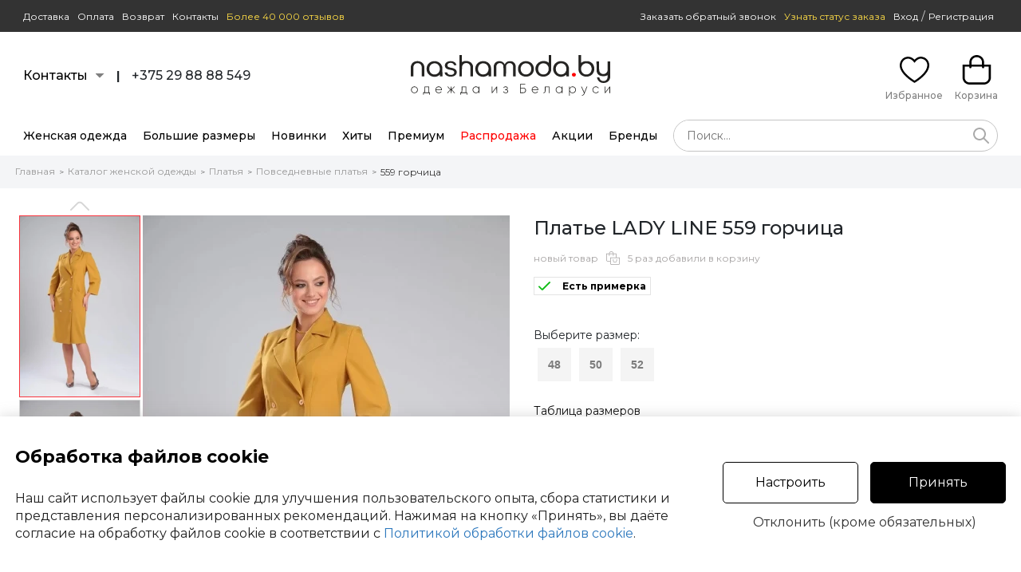

--- FILE ---
content_type: text/html; charset=UTF-8
request_url: https://www.nashamoda.by/shop/platye/povsednevnoe/ladyline-559-gorchica-427226-view.html
body_size: 15642
content:
<!DOCTYPE html>
<html lang="ru">
<head>

      <title>Платье LADY LINE 559 горчица желтый размер 48-52, описание, отзывы (уже нет в продаже)</title>
        <meta name="description" content="Купить Платье LADY LINE 559 горчица желтый размер 48-52, описание, отзывы (уже нет в продаже) ">
        <meta name="keywords" content="Платье LADY LINE 559 горчица желтый размер 48-52, описание, отзывы (уже нет в продаже), купить платье повседневное">
  
  <meta name="viewport" content="width=device-width, initial-scale=1">
  <meta http-equiv="content-type" content="text/html; charset=utf-8">
  <!--[if lt IE 9]>
  <script src="https://www.nashamoda.by/scripts/html5shiv.min.js"></script><![endif]-->
  
    
  <meta http-equiv="Pragma" content="no-cache">
  <link rel="icon" type="image/png" href="https://www.nashamoda.by/favicon.png" />
  <link rel="apple-touch-icon" href="https://www.nashamoda.by/favicon.png"/>
  

    <meta name="robots" content="index, follow" /><link rel="canonical" href="https://www.nashamoda.by/shop/platye/povsednevnoe/ladyline-559-gorchica-427226-view.html" />    <link rel="alternate" href="https://www.nashamoda.by/shop/platye/povsednevnoe/ladyline-559-gorchica-427226-view.html" hreflang="ru" />
  <link rel="alternate" href="https://www.nashamoda.by/shop/platye/povsednevnoe/ladyline-559-gorchica-427226-view.html" hreflang="ru-BY" />
  <link rel="alternate" href="https://www.nashamodaby.ru/shop/platye/povsednevnoe/ladyline-559-gorchica-427226-view.html" hreflang="ru-RU" />
        <link rel="alternate" href="https://m.nashamoda.by/shop/platye/povsednevnoe/ladyline-559-gorchica-427226-view.html" media="only screen and (max-width: 760px)" />
  <meta name="p:domain_verify" content="39f13ea90009d10248b9d51e45cd1a8f"/>
  <meta name="zen-verification" content="otZ1p76iIg45myZy3SPPE4BDElAURebU8od3JgWR1bkTgxWNE1cC11tVuuWMjfki" />
    
  <meta property="og:type" content="website" />
  <meta property="og:site_name" content="www.nashamoda.by" />
  <meta property="og:url" content="https://www.nashamoda.by/shop/platye/povsednevnoe/ladyline-559-gorchica-427226-view.html" />
  <meta property="og:locale" content="ru_RU" />
  <meta property="og:title" content="Платье LADY LINE 559 горчица желтый размер 48-52, описание, отзывы" />
  <meta property="og:description" content="Платье элегантное двубортное из костюмно-плательной ткани, полуприлегающего силуэта
Воротник на полустойке, отложными краями. Вырез V- образный с отложными лацканами. По переду два функциональных кармана с листочками. Застёжка по переду на 4 петли и пуговицы.
По спинке средний шов и две талиевые вытачки Рукав 2х шовный  7/8, с маленьким разрезом в локтевом шве по низу рукава." />
  <meta property="og:image" content="https://www.nashamoda.by/images/products/427226/1906615.jpg" />
  <meta property="og:image" content="https://www.nashamoda.by/images/products/427226/1906616.jpg" />
  <meta property="og:image" content="https://www.nashamoda.by/images/products/427226/1906617.jpg" />
  <meta property="og:image" content="https://www.nashamoda.by/images/products/427226/1906618.jpg" />
  <meta property="og:image" content="https://www.nashamoda.by/images/products/427226/1906619.jpg" />


  <!--MAIN SCRIPTS-->
  <script src="https://www.nashamoda.by/scripts/jquery-3.2.1.min.js"></script>

  <!-- события для мобильных устройств -->
  <script src="https://www.nashamoda.by/scripts/jquery.touchSwipe.min.js"></script>
  
  <!-- расширение управления -->
  <script src="https://www.nashamoda.by/scripts/8000608/popper.min.js"></script>

  <script src="https://www.nashamoda.by/scripts/8000608/main.js"></script>
  <script src="https://www.nashamoda.by/scripts/8000608/formular.js"></script>

  <!-- Корзина -->
  <script src="https://www.nashamoda.by/scripts/8000608/basket.js"></script>
  <script src="https://www.nashamoda.by/scripts/8000608/page.js"></script>

  <script>
    var siteRoot = 'https://www.nashamoda.by';
    var siteAjax = 'https://www.nashamoda.by/ajax';
    var siteCdek = 'https://www.nashamoda.by/cdek';
    var siteSearch = 'https://www.nashamoda.by/search';
    formular.root = 'https://www.nashamoda.by';
    page.cookie.domen = '.nashamoda.by';
    page.cookie.prefix = '';
  </script>
    
    
    <script src="https://www.nashamoda.by/scripts/8000608/rating/jquery.barrating.min.js"></script>
  <link rel="stylesheet" href="https://www.nashamoda.by/style/8000608/css-stars.css">
  
    
  <!-- увеличение фото -->
  <link rel="stylesheet" href="https://www.nashamoda.by/style/8000608/magiczoomplus.css">
  <script src="https://www.nashamoda.by/scripts/8000608/magiczoomplus.js"></script>   
  <script>
  var mzOptions = {
    textHoverZoomHint: "Наведите для увеличения",
    textClickZoomHint: "Нажмите для увеличения",
    textExpandHint: "Нажмите для увеличения",
    textBtnClose: "Закрыть",
    textBtnNext: "Следующее фото",
    textBtnPrev: "Предыдущее фото",
    hint: "off"
  };
  var mzMobileOptions = {
    textHoverZoomHint: "Наведите для увеличения",
    textClickZoomHint: "Дважды нажмите для увеличения",
    textExpandHint: "Дважды нажмите для увеличения",
    textBtnClose: "Закрыть",
    textBtnNext: "Следующее фото",
    textBtnPrev: "Предыдущее фото",
    hint: "off"
  };
  </script>
  
  <!-- MAIN JS + CSS -->
  <link rel="stylesheet" href="https://www.nashamoda.by/style/8000608/flex.css">
  <link rel="stylesheet" href="https://www.nashamoda.by/style/8000608/main.css">
  <link rel="stylesheet" href="https://www.nashamoda.by/style/8000608/desktop.css">
  
  <script>

    // корзина
    basket.init('{"models":{"427226":{"id":"427226","price":"0","old_price":"0","rozn_price":"0","opt_price":"0","popul":0,"canbuy":0,"rost":{"500":"500"},"sizes":{"48":"0","50":"0","52":"0"},"category":"503","main_brand":"1137","brand":"1137","dogovor":"1","elegant":"0","novinka":"0","custom1":"0","custom2":"1","custom3":"0","custom4":"1","custom5":"0"}}}');

    // запуск элементов
    $(document).ready(function(){
      
      basket.recountBasket();
      
      setTimeout( page.loader.load, 100 );
      
    });
    
        
            
  </script>
</head>
<body>
  
    
  <header>
    <div class="headerZero">
      
      <div class="contentZero pageMaxSize flex fxMidLeft">
        
                        <div><a href="https://www.nashamoda.by/dostavka">Доставка</a></div>
        <div><a href="https://www.nashamoda.by/oplata">Оплата</a></div>
        <div><a href="https://www.nashamoda.by/vozvrat">Возврат</a></div>
                        <div><a href="https://www.nashamoda.by/contacts">Контакты</a></div>
        <div><a href="https://www.nashamoda.by/comments" class="comments">Более 40 000 отзывов</a></div>      
        <div class="fxMain"></div>
        <div class="link"><a href="javascript:void(0);" onclick="formular.get('https://www.nashamoda.by/ajax?act=sendphone');" class="callback">Заказать обратный звонок</a></div>
        <div class="link"><a href="javascript:void(0);" onclick="formular.get('https://www.nashamoda.by/ajax?act=wheremyorder');" class="order">Узнать статус заказа</a></div>
        <div class="userPanel flex fxMidCenter noBasis">

                    <div class="login fixLoginSize">
                        <a href="https://www.nashamoda.by/login" class="userPanel">Вход</a> <span class="sep">/</span> <a href="https://www.nashamoda.by/registration" class="userPanel">Регистрация</a>
                      </div>
          
          
          
        </div>
      </div>
      
    </div>
    
    
<div class="headerLogo">

  <div class="contentLogo pageMaxSize flex fxMidLeft">

    <div class="fxMain">
      
      <div class="flex fxMidLeft fxLeft15">
        <div class="item contacts">
          <a href="javascript:void(0);" class="contactPopup flex fxMidLeft fxLeft10">
            <div class="item">Контакты</div>
            <div class="item">
              <div class="contactArrow"><div class="box"></div></div>
            </div>
          </a>
          <div class="contactPopupBody">
            <div class="arrow">
            </div>
            <div class="hintBody">
              
              <div class="text">Мессенджеры (Viber, Telegram, WhatsApp):<br><br><b>+375 29 88 88 549</b></div>
              
              <div class="messagesIcons flex fxMidLeft fxLeft5">
                <div class="item icon"><a href="https://t.me/NashaModa_bot" target="_blank"><div class="svgTelegramRoundIcon"></div></a></div>
                <div class="item icon"><a href="https://viber.click/+375298888549" target="_blank"><div class="svgViberRoundIcon"></div></a></div>
                <div class="item icon"><a href="https://api.whatsapp.com/send/?phone=375298888549" target="_blank"><div class="svgWhatsUpRoundIcon"></div></a></div>
              </div>
              
                            
              <div class="text second">
              Не дозвонились? <a href="javascript:void(0);" onclick="formular.get('https://www.nashamoda.by/ajax?act=sendphone');">Закажите обратный звонок</a>
              </div>
              
              <div class="text second"><br><b>Наша Мода в соцсетях:</b></div>
              
                            <a href="https://www.instagram.com/nashamoda.by/" target="_blank" class="socialBlock flex fxMidLeft left15">
                <div class="item noText fxMain">
                  <div class="svgSocialInstIcon size30"></div>
                </div>
                <div class="item txtCenter"><b>Instagram</b><br><span>@nashamoda.by</span></div>
                <div class="item fxMain txtRight"></div>
              </a>

              <a href="https://www.facebook.com/nashamoda.by" target="_blank" class="socialBlock flex fxMidLeft left15">
                <div class="item noText fxMain">
                  <div class="svgSocialFbIcon size30"></div>
                </div>
                <div class="item txtCenter"><b>Facebook</b><br><span>nashamoda.by</span></div>
                <div class="item fxMain txtRight"></div>
              </a>
              
              <a href="https://vk.com/nashamodaby" target="_blank" class="socialBlock flex fxMidLeft left15">
                <div class="item noText fxMain">
                  <div class="svgSocialVkIcon size30"></div>
                </div>
                <div class="item txtCenter"><b>Вконтакте</b><br><span>nashamoda.by</span></div>
                <div class="item fxMain txtRight"></div>
              </a>
              
              <a href="https://t.me/nashamoda" target="_blank" class="socialBlock flex fxMidLeft left15">
                <div class="item noText fxMain">
                  <div class="svgSocialTelIcon size30"></div>
                </div>
                <div class="item txtCenter"><b>Telegram</b><br><span>@nashamoda.by</span></div>
                <div class="item fxMain txtRight"></div>
              </a>

              <a href="https://invite.viber.com/?g2=AQBm6F%2BLiI5Yr1W5HiuG4slthYUP8c56j4sKOHhPxuPyYR4S7m1BxxKxk1E%2B1LIU" target="_blank"  class="socialBlock flex fxMidLeft left15">
                <div class="item noText fxMain">
                  <div class="svgSocialViberIcon size30"></div>
                </div>
                <div class="item txtCenter"><b>Viber</b><br><span>Nashamoda.by</span></div>
                <div class="item fxMain txtRight"></div>
              </a>

              <a href="https://ok.ru/nashamod" target="_blank"  class="socialBlock flex fxMidLeft left15">
                <div class="item noText fxMain">
                  <div class="svgSocialOkIcon size30"></div>
                </div>
                <div class="item txtCenter"><b>Одноклассники</b><br><span>nashamoda.by</span></div>
                <div class="item fxMain txtRight"></div>
              </a>

              <a href="https://www.youtube.com/channel/UCTZ-itkJRHfrkgxFe0iNT-w" target="_blank" class="socialBlock flex fxMidLeft left15">
                <div class="item noText fxMain">
                  <div class="svgSocialYouTubeIcon size30"></div>
                </div>
                <div class="item txtCenter"><b>YouTube</b><br><span>nashamoda.by</span></div>
                <div class="item fxMain txtRight"></div>
              </a>
              
            </div>
          </div>
        </div>
        <div class="item">
          <b>|</b>
        </div>
        <div class="item phones">
                      +375 29 88 88 549                                        </div>
      </div>
      
    </div>

    
    <div class="logo">
      <a href="https://www.nashamoda.by" class="linkLogo">
                  <div class="svgLogo"></div>                        
      </a>
    </div>
    
    <div class="fxMain">
    
      <div class="flex fxMidRight fxLeft15">

          <div class="item favorite">
            
            <a href="https://www.nashamoda.by/favorite" class="cartButton favorite">
              <div class="icon">
                
                <svg width="37" height="37" viewBox="0 0 27 24" fill="none" xmlns="http://www.w3.org/2000/svg">
                <path fill-rule="evenodd" clip-rule="evenodd" d="M15.3651 1.2324C16.6361 0.40301 18.3374 -0.241529 20.3439 0.0877926C25.553 0.942766 27.1819 5.44235 26.9842 8.29757C26.8158 11.7768 24.4821 15.0422 21.8487 17.6628C19.1816 20.3172 16.0442 22.4702 13.965 23.7197L13.4986 24L13.0341 23.7167C9.4005 21.4995 6.76991 19.2737 4.90793 17.415C1.02964 13.5437 0.0750216 10.2465 0.00474296 8.27658C-0.105802 5.17796 1.70241 0.655815 6.86061 0.0554241C10.0552 -0.316411 12.3045 1.5598 13.4916 2.82277C13.9634 2.31749 14.5939 1.73567 15.3651 1.2324ZM16.3472 2.74394C15.3213 3.41337 14.5805 4.27362 14.2177 4.7501L13.5345 5.64735L12.812 4.7816C11.9587 3.75923 10.0187 1.5037 7.06825 1.84712C3.17295 2.30053 1.71308 5.67803 1.80347 8.21213C1.85485 9.65194 2.56744 12.5329 6.17812 16.137C7.86733 17.8232 10.2418 19.8473 13.5048 21.8885C15.4902 20.6568 18.2395 18.7127 20.5804 16.383C23.1415 13.8342 25.0559 10.9796 25.1869 8.20179L25.1873 8.19107L25.1881 8.18037C25.3463 5.95194 24.0785 2.52853 20.053 1.86782C18.6158 1.63193 17.3653 2.07962 16.3472 2.74394Z" fill="black"/>
                </svg> 
                
                <div class="count hide" id="na_potom">0</div>
              </div>
              <div class="title">Избранное</div>
            </a>
            
          </div>

          <div class="item cart">

            <a href="https://www.nashamoda.by/basket" class="cartButton cart">
              <div class="icon">
                
                <svg width="37" height="37" viewBox="0 0 25 26" fill="none" xmlns="http://www.w3.org/2000/svg">
                <path fill-rule="evenodd" clip-rule="evenodd" d="M19.0247 8.39367V6.46259C19.0247 2.8934 16.1034 -2.94351e-07 12.5 0C8.89652 2.94352e-07 5.97533 2.8934 5.97533 6.46258V8.39367H0V19.8094C0 23.2284 2.79822 26 6.25 26H18.75C22.2017 26 25 23.2284 25 19.8094V8.39367H19.0247ZM17.1497 10.7546C17.1497 11.2674 17.5694 11.6832 18.0872 11.6832C18.605 11.6832 19.0247 11.2674 19.0247 10.7546V10.2508H23.125V19.8094C23.125 22.2026 21.1662 24.1428 18.75 24.1428H6.25C3.83375 24.1428 1.875 22.2026 1.875 19.8094V10.2508H5.97533V10.7546C5.97533 11.2674 6.39506 11.6832 6.91283 11.6832C7.43059 11.6832 7.85033 11.2674 7.85033 10.7546V10.2508H17.1497V10.7546ZM7.85033 8.39367H17.1497V6.46259C17.1497 3.91907 15.0679 1.85716 12.5 1.85716C9.93205 1.85716 7.85033 3.91907 7.85033 6.46258V8.39367Z" fill="black"/>
                </svg>
                
                <div class="count hide" id="basket_count">0</div>
              </div>
              <div class="title" id="basket_money">Корзина</div>
            </a>
            
          </div>
      
      </div>
      
          
    </div>

  </div>

</div>

<div class="headerMenu">
  <div class="contentMenu pageMaxSize flex fxMidLeft">
    <div class="menuLinks">  
      <div class="flex fxMidLeft fxNoBaseLine fxLeft20">
        <div class="item">
          <a href="https://www.nashamoda.by/shop" class="item mainPopupMenu link">Женская одежда</a>
           
        </div>
        <div class="item">
          <a href="https://www.nashamoda.by/shop/bolshih-razmerov" class="item mainPopupMenu link">Большие размеры</a>
           
        </div>
        <div class="item">
          <a href="https://www.nashamoda.by/shop?new=1" class="item mainPopupMenu link">Новинки</a>
          
        </div>
        <div class="item">
          <a href="https://www.nashamoda.by/shop?hit=1" class="item mainPopupMenu link">Хиты</a>
          
        </div>
        <div class="item">
          <a href="https://www.nashamoda.by/shop?premium=1" class="item mainPopupMenu link">Премиум</a>
          
        </div>
        <div class="item">
          <a href="https://www.nashamoda.by/shop?rasprodazha=1" class="item mainPopupMenu link rasprod">Распродажа</a>
          
        </div>
                <div class="item"><a href="https://www.nashamoda.by/accianew" class="item link">Акции</a></div>
                <div class="item">
          
          <a href="https://www.nashamoda.by/brands" class="item mainPopupMenu link">Бренды</a>
          
        </div>
      </div>
      </div>
      <div class="search fxMain" onclick="event.stopPropagation();">
        
         <form class="searchForm" id="searchForm" action="https://www.nashamoda.by/shop" method="get" onsubmit="basket.analitics.search( $('#searchword').val() );">
          <div class="flex fxMidLeft">
            <div class="fxMain"> 
              <input style="border-radius: 20px;" type="hidden" readonly="readonly" autocomplete="new-password" id="searchword" value="" placeholder="Поиск..." >
              <a href="javascript:void(0);" onclick="smartSearchReset()" class="seachCancel hide" id="searchCancel"><svg width="30" height="30" viewBox="0 0 24 24" fill="none" xmlns="http://www.w3.org/2000/svg"><path fill-rule="evenodd" clip-rule="evenodd" d="M6.29289 6.29289C5.90237 6.68342 5.90237 7.31658 6.29289 7.70711L16.2929 17.7071C16.6834 18.0976 17.3166 18.0976 17.7071 17.7071C18.0976 17.3166 18.0976 16.6834 17.7071 16.2929L7.70711 6.29289C7.31658 5.90237 6.68342 5.90237 6.29289 6.29289Z" fill="#313131"/><path fill-rule="evenodd" clip-rule="evenodd" d="M17.7071 6.29289C18.0976 6.68342 18.0976 7.31658 17.7071 7.70711L7.70711 17.7071C7.31658 18.0976 6.68342 18.0976 6.29289 17.7071C5.90237 17.3166 5.90237 16.6834 6.29289 16.2929L16.2929 6.29289C16.6834 5.90237 17.3166 5.90237 17.7071 6.29289Z" fill="#313131"/></svg></a>
              <script> basket.pathAutocomplete('searchword'); </script>
            </div>
            <div>
              <a href="javascript:void(0);" onclick="smartSearchText();" id="searchActionButton" class="searchButton"><svg width="20" height="20" viewBox="0 0 15 15" fill="none" xmlns="http://www.w3.org/2000/svg"><path fill-rule="evenodd" clip-rule="evenodd" d="M6 1.5C3.51472 1.5 1.5 3.51472 1.5 6C1.5 8.48528 3.51472 10.5 6 10.5C8.48528 10.5 10.5 8.48528 10.5 6C10.5 3.51472 8.48528 1.5 6 1.5ZM0 6C0 2.68629 2.68629 0 6 0C9.31371 0 12 2.68629 12 6C12 9.31371 9.31371 12 6 12C2.68629 12 0 9.31371 0 6Z" fill="#aaaaaa"/><path fill-rule="evenodd" clip-rule="evenodd" d="M9.21967 9.21967C9.51256 8.92678 9.98744 8.92678 10.2803 9.21967L14.7803 13.7197C15.0732 14.0126 15.0732 14.4874 14.7803 14.7803C14.4874 15.0732 14.0126 15.0732 13.7197 14.7803L9.21967 10.2803C8.92678 9.98744 8.92678 9.51256 9.21967 9.21967Z" fill="#aaaaaa"/></svg></a>
            </div>
          </div>
          <div class="searchResultWrapper hide" id="searchResultWrapper">
            <div class="searchResult" id="searchResult"></div>
          </div>
        </form>
        
      </div>
  </div>
</div>
    
        
  </header>
  
    
    
  
<div class="breadcrumbs" id="breadcrumbs">
<div class="pageMaxSize flex fxTopLeft fxWrap">
  
  <div>
    <a href="https://www.nashamoda.by">Главная</a>
  </div>
  
    <div class="arrow">></div>
  
    <div>
    <a href="https://www.nashamoda.by/shop">Каталог женской одежды</a>
  </div>
    
    <div class="arrow">></div>
  
    <div>
    <a href="https://www.nashamoda.by/shop/platye">Платья</a>
  </div>
    
    <div class="arrow">></div>
  
    <div>
    <a href="https://www.nashamoda.by/shop/platye/povsednevnoe">Повседневные платья</a>
  </div>
    
    <div class="arrow">></div>
  
    <div>
    <a href="https://www.nashamoda.by/shop/platye/povsednevnoe/ladyline-559-gorchica-427226-view.html" class="active">559 горчица</a>
  </div>
    
  
</div>
</div>

<div class="productPage pageMaxSize" id="modelInfo427226" >
  <script> basket.analitics.view( 427226 ); </script>
  
  <div class="mainProduct flex fxTopLeft w100">
    
    <div class="mainProductImage">
    
      <div class="mainImage flex fxTopLeft">
        <div class="colLeft noSelect">
          
                    
          <div class="thumbScrollTop">
            <div class="scrollArrow click blockCenter top" onclick="page.slider.scrollTop('main');" id="mainSliderTop"></div>
          </div>
          
          <div class="thumbScrollContent">
            <div class="thumbScroll animateSpeed5" name="main" id="mainSliderScroll">
            
                                                                            <div class="thumb selected" id="mainSliderThumbWrapper1">
                                      <img src="https://www.nashamoda.by/img/0.gif" alt="Иконка: Платье LADY LINE 559 горчица #1" id="mainSliderThumbImage1" image="https://www.nashamoda.by/images/products/427226/thumbs/1906615.jpg" onmouseover="page.slider.autoScrollWait('main');" onclick="page.slider.click('main',1);" width="150" height="226" class="click">
                                  </div>
                                                              <div class="thumb" id="mainSliderThumbWrapper2">
                                      <img src="https://www.nashamoda.by/img/0.gif" alt="Иконка: Платье LADY LINE 559 горчица #2" id="mainSliderThumbImage2" image="https://www.nashamoda.by/images/products/427226/thumbs/1906616.jpg" onmouseover="page.slider.autoScrollWait('main');" onclick="page.slider.click('main',2);" width="150" height="226" class="click">
                                  </div>
                                                              <div class="thumb" id="mainSliderThumbWrapper3">
                                      <img src="https://www.nashamoda.by/img/0.gif" alt="Иконка: Платье LADY LINE 559 горчица #3" id="mainSliderThumbImage3" image="https://www.nashamoda.by/images/products/427226/thumbs/1906617.jpg" onmouseover="page.slider.autoScrollWait('main');" onclick="page.slider.click('main',3);" width="150" height="226" class="click">
                                  </div>
                                                              <div class="thumb" id="mainSliderThumbWrapper4">
                                      <img src="https://www.nashamoda.by/img/0.gif" alt="Иконка: Платье LADY LINE 559 горчица #4" id="mainSliderThumbImage4" image="https://www.nashamoda.by/images/products/427226/thumbs/1906618.jpg" onmouseover="page.slider.autoScrollWait('main');" onclick="page.slider.click('main',4);" width="150" height="226" class="click">
                                  </div>
                                                              <div class="thumb" id="mainSliderThumbWrapper5">
                                      <img src="https://www.nashamoda.by/img/0.gif" alt="Иконка: Платье LADY LINE 559 горчица #5" id="mainSliderThumbImage5" image="https://www.nashamoda.by/images/products/427226/thumbs/1906619.jpg" onmouseover="page.slider.autoScrollWait('main');" onclick="page.slider.click('main',5);" width="150" height="226" class="click">
                                  </div>
                          </div>
          </div>

          <div class="thumbScrollBottom">
            <div class="scrollArrow click blockCenter bottom" onclick="page.slider.scrollBottom('main');" id="mainSliderBottom"></div>
          </div>
          
        </div>
        <div class="colRight">

                      
                                    <div class="image" id="mainSliderMainWrapper1">
              <a href="https://www.nashamoda.by/images/products/427226/1906615.jpg" id="MagicZoom1" class="MagicZoom" onmouseover="page.slider.autoScrollWait('main');" data-options="zoomPosition:inner;hint:false;rightClick:true;buttons:hide;">
                                  <img src="https://www.nashamoda.by/images/products/427226/thumbs1/1906615.jpg" alt="Платье LADY LINE 559 горчица #1" image="https://www.nashamoda.by/images/products/427226/thumbs1/1906615.jpg" id="mainSliderMainImage1" width="460" height="690">
                              </a>
            </div>
            
                                    <div class="image hide" id="mainSliderMainWrapper2">
              <a href="https://www.nashamoda.by/images/products/427226/1906616.jpg" id="MagicZoom2" class="MagicZoom" onmouseover="page.slider.autoScrollWait('main');" data-options="zoomPosition:inner;hint:false;rightClick:true;buttons:hide;">
                                  <img src="https://www.nashamoda.by/img/big.gif" alt="Платье LADY LINE 559 горчица #2" image="https://www.nashamoda.by/images/products/427226/thumbs1/1906616.jpg" id="mainSliderMainImage2" width="460" height="690">
                              </a>
            </div>
            
                                    <div class="image hide" id="mainSliderMainWrapper3">
              <a href="https://www.nashamoda.by/images/products/427226/1906617.jpg" id="MagicZoom3" class="MagicZoom" onmouseover="page.slider.autoScrollWait('main');" data-options="zoomPosition:inner;hint:false;rightClick:true;buttons:hide;">
                                  <img src="https://www.nashamoda.by/img/big.gif" alt="Платье LADY LINE 559 горчица #3" image="https://www.nashamoda.by/images/products/427226/thumbs1/1906617.jpg" id="mainSliderMainImage3" width="460" height="690">
                              </a>
            </div>
            
                                    <div class="image hide" id="mainSliderMainWrapper4">
              <a href="https://www.nashamoda.by/images/products/427226/1906618.jpg" id="MagicZoom4" class="MagicZoom" onmouseover="page.slider.autoScrollWait('main');" data-options="zoomPosition:inner;hint:false;rightClick:true;buttons:hide;">
                                  <img src="https://www.nashamoda.by/img/big.gif" alt="Платье LADY LINE 559 горчица #4" image="https://www.nashamoda.by/images/products/427226/thumbs1/1906618.jpg" id="mainSliderMainImage4" width="460" height="690">
                              </a>
            </div>
            
                                    <div class="image hide" id="mainSliderMainWrapper5">
              <a href="https://www.nashamoda.by/images/products/427226/1906619.jpg" id="MagicZoom5" class="MagicZoom" onmouseover="page.slider.autoScrollWait('main');" data-options="zoomPosition:inner;hint:false;rightClick:true;buttons:hide;">
                                  <img src="https://www.nashamoda.by/img/big.gif" alt="Платье LADY LINE 559 горчица #5" image="https://www.nashamoda.by/images/products/427226/thumbs1/1906619.jpg" id="mainSliderMainImage5" width="460" height="690">
                              </a>
            </div>
          
        </div>
      </div>
      
      <script>
      
        page.slider.add( {
          name : 'main',
          index : 1,
          position : 1,
          count : 5,
          modelOnPage : 3,
          // математика
          math : {
            element : 226,
            border : 2,
            between : 3
          },
          scroll : {
            type : 'vertical',
            way : 'step', //step
            minSwipe : 50,
            modelPerScroll : 3,
            mouse: 1
          },
          lazyThumb : true,
          lazyMain : true,
          magicZoom : true
        } );
      
      </script>
    
    </div>
    
    <div class="mainProductText fxMain">
    
      <!-- Название -->
      <h1 id="modelPage">Платье LADY LINE 559 горчица</h1>
      
      <!-- Статистика -->
            <div class="modelStats flex fxMidLeft">
        
                
                            <div class="item">новый товар</div>
                    <div class="item icon"><div class="svgStatsIcon"></div></div>
          <div class="item">5 раз добавили в корзину</div>
              </div>
      


      <div class="modelTags flex fxMidLeft fxWrap">
        <div class="modelTag primerka">
        
          <!-- Примерка -->
                    <div class="modelPrimerka flex fxMidLeft fxLeft15">
            <div class="item noText">
              <div class="svgAcceptIcon"></div>
            </div>
            <div class="item text">Есть примерка</div>
          </div>
                  
        </div>
                      </div>
      
      
      
      
      <div class="productCols flex fxTopLeft">
        <div >

                    
        </div>

      </div>
      
      
            
            
      
      

      

            
            
      <div class="productCols sizes noSelect">

        <div class="title">Выберите размер:</div>
        <div class="productSizes desktop selectParams flex fxTopLeft fxWrap" id="size">
                                                  <div class="selectParamsItem">
                <input type="radio" id="427226-48" name="size" value="48" disabled="disabled"><label for="427226-48">48</label>
              </div>
                                                                    <div class="selectParamsItem">
                <input type="radio" id="427226-50" name="size" value="50" disabled="disabled"><label for="427226-50">50</label>
              </div>
                                                                    <div class="selectParamsItem">
                <input type="radio" id="427226-52" name="size" value="52" disabled="disabled"><label for="427226-52">52</label>
              </div>
                                                          </div>
        
        <a href="javascript:void(0);" onclick="formular.get('https://www.nashamoda.by/ajax?act=sizetable&group=29&id=427226');" class="tableSize">Таблица размеров</a>
                
        
                <input type="hidden" name="color" id="color" value="0">
                
      </div>

      
      <div class="productCols basketButtons">
        
                <div class="w100">
          <div class="outOfStock">Нет в продаже</div>
        </div>
                
      </div>      

    </div>
    
  </div>
  
    <div class="mainProduct flex fxTopLeft w100">
    <div class="mainProductImage">

      <div class="productOtherColors">
  <div class="colorTitle">В другом цвете или Рекомендации:</div>
  <div class="colorScrollContent">
  
    <div class="flex fxTopLeft fxLeft5 animateSpeed8" name="color" id="colorSliderScroll">

        
        <div class="item">
          <a href="https://www.nashamoda.by/shop/platye/povsednevnoe/michelchic-2196-kletka-504003-view.html" class="noText marks" title="Посмотреть подробнее Michel Chic 2196 клетка">
                          <img src="https://www.nashamoda.by/images/products/504003/thumbs/2551013.jpg" alt="Платье Michel Chic 2196 клетка" width="150" height="225">
                      </a>
        </div>
        
        <div class="item">
          <a href="https://www.nashamoda.by/shop/platye/povsednevnoe/svetlanastyle-1973-gorchica-474777-view.html" class="noText marks" title="Посмотреть подробнее Svetlana-Style 1973 горчица">
                          <img src="https://www.nashamoda.by/images/products/474777/thumbs/2376543.jpg" alt="Платье Svetlana-Style 1973 горчица" width="150" height="225">
                      </a>
        </div>
        
        <div class="item">
          <a href="https://www.nashamoda.by/shop/platye/povsednevnoe/mali-424-025-gorchica-450766-view.html" class="noText marks" title="Посмотреть подробнее MALI 424-025 горчица">
                          <img src="https://www.nashamoda.by/images/products/450766/thumbs/2473178.jpg" alt="Платье MALI 424-025 горчица" width="150" height="225">
                      </a>
        </div>
      
    </div>
  
  </div>
  
  <script>

    page.slider.add( {
      name : 'color',
      index : 1,
      position : 1,
      count : 3,
      modelOnPage : 4,
      // математика
      math : {
        element : 150,
        border : 0,
        between : 5
      },
      scroll : {
        type : 'horizontal',
        way : 'step', //step
        minSwipe : 50,
        modelPerScroll : 4,
        mouse: 1
      },
      lazyThumb : true
    } );

  </script>

</div>
    
    </div>
    <div class="mainProductText second fxMain">
      
      <div class="productCatalogLinks">
      

          <div class="modelCatalog flex fxMidLeft fxLeft10">
            <div class="item icon noText">
              <img src="https://www.nashamoda.by/img/0.gif" width="46" height="46">
            </div>
            <div class="item text">
              <a href="https://www.nashamoda.by/shop/platye/povsednevnoe/ladyline" class="link">
                Все повседневные платья LADY LINE
              </a>
              <div class="desc">
                Бренд и категория
              </div>
            </div>
          </div>
          
          <div class="separator"></div>
          
          <div class="modelCatalog flex fxMidLeft fxLeft10">
            <div class="item icon noText">
              <img src="https://www.nashamoda.by/img/tag.png" width="46" height="46">
            </div>
            <div class="item text">
              <a href="https://www.nashamoda.by/shop/ladyline" class="link">
                Все модели LADY LINE
              </a>
              <div class="desc">
                Бренд
              </div>
            </div>
          </div>          
          
          <div class="separator"></div>
          
          <div class="modelCatalog flex fxMidLeft fxLeft10">
            <div class="item icon noText">
              <img src="https://www.nashamoda.by/images/categories/503_logo_1715862495.png" width="46" height="46">
            </div>
            <div class="item text">
              <a href="https://www.nashamoda.by/shop/platye/povsednevnoe" class="link">
                Все повседневные платья в каталоге
              </a>
              <div class="desc">
                Категория
              </div>
            </div>
          </div>
      
      </div>
      
    </div>
  </div>
    
  <div class="modelMenu flex fxMidLeft noSelect" type="tabs" id="comments">
    <div class="item active"><a href="javascript:void(0);" onclick="setTab(this);" goto="tabDescription" class="menu">О товаре</a></div>
    
    <div class="item"><a href="javascript:void(0);" onclick="setTab(this);" goto="tabDelivery" class="menu">Доставка</a></div>
    <div class="item"><a href="javascript:void(0);" onclick="setTab(this);" goto="tabComment" class="menu">Отзывы (0)</a></div>
    <div class="item"><a href="javascript:void(0);" onclick="setTab(this);" goto="tabQuestion" class="menu">Вопросы (0)</a></div>
    <div class="item fxMain"></div>
  </div>
  
  <div class="commentTab" id="tabDescription">

    <div class="productInfo short" id="hiddenInfo">
      <div class="blockTitle">Описание товара:</div>
      
      <div class="productParams">
                  <div><b>Состав ткани:</b> 49%полиэфир 48%вискоза 3%спандекс</div>
        
                  <div><b>Рост:</b> 164</div>
                
        <div><b>Тип:</b> Платье</div>
        <div><b>Номер модели:</b> 559 горчица</div>
        <div><b>Производитель:</b> <a class="brandLink" href="https://www.nashamoda.by/shop/ladyline">LADY LINE &gt;&gt;</a></div>
        <div><b>Страна производства:</b> Беларусь</div>
        
                  <div><b>Размеры:</b>
                                      <strike>48</strike>                                        , <strike>50</strike>                                        , <strike>52</strike>                                    </div>
                
                  
        
                
                
        
        
        
        
                
      </div>
        
      
              <div class="blockTitle">Текстовое описание</div>
        <div class="productParams">Платье элегантное двубортное из костюмно-плательной ткани, полуприлегающего силуэта<br>Воротник на полустойке, отложными краями. Вырез V- образный с отложными лацканами. По переду два функциональных кармана с листочками. Застёжка по переду на 4 петли и пуговицы.<br>По спинке средний шов и две талиевые вытачки Рукав 2х шовный  7/8, с маленьким разрезом в локтевом шве по низу рукава.</div>
      
              <div class="blockTitle">Подробное описание</div>
        <div class="productParams tableSizeMark"><div><span style="font-size:13px">Длина Изделия по центру спинки 107см</span></div>

<div><span style="font-size:13px">Длина рукава 50см</span></div>
</div>
            
              <div class="blockTitle">Декоративные элементы</div>
        <div class="productParams">Внимание! Декоративные элементы и фурнитура могут отличаться от заявленного на фото!</div>
            
            
      <div class="paramGradient"></div>
        
    </div>
    
        <a href="javascript:void(0);" onclick="toggleHide('hiddenInfoLink');toggleHide('hiddenInfoLinkBottom');toggleShort('hiddenInfo');" id="hiddenInfoLink" class="hiddenInfoLink">Подробное описания товара</a>
    <a href="javascript:void(0);" onclick="toggleHide('hiddenInfoLink');toggleHide('hiddenInfoLinkBottom');toggleShort('hiddenInfo');" id="hiddenInfoLinkBottom" class="hiddenInfoLink bottom hide">Скрыть подробное описания товара</a>
    
  </div>
  
  <div class="commentTab hide" id="tabDelivery">

      <div class="productCols delivery">
        
              
      </div>

  </div>
  
  <div class="commentTab hide" id="tabComment">

    <div class="commentButtonWrapper flex fxMidLeft">
      <div class="item">
        <a href="javascript:void(0);" onclick="formular.get('https://www.nashamoda.by/ajax?act=commentform&id=427226');" content="showCommentForm" id="showCommentButton" class="commentButton black flex fxMidCenter">
          <div class="item fxMain">Написать отзыв</div>
          <div class="item icon">
            <svg version="1.1" xmlns="http://www.w3.org/2000/svg" class="arrow" width="15px" height="15px" xmlns:xlink="http://www.w3.org/1999/xlink" x="0px" y="0px" viewBox="0 0 1000 1000" enable-background="new 0 0 1000 1000" xml:space="preserve">
            <g fill="#fff"><path d="M978.4,697L528.2,246.7c-15.6-15.5-40.8-15.5-56.3,0L21.6,697c-15.5,15.6-15.5,40.7,0,56.3c15.6,15.5,40.7,15.5,56.3,0l422.1-422l422,422c15.6,15.5,40.7,15.5,56.3,0C993.9,737.7,993.9,712.6,978.4,697z"/></g>
            </svg>
          </div>
        </a>
      </div>
      <div class="item text fxMain">
        
      </div>
    </div>
        
    
    
      </div>
  
  <div class="commentTab hide" id="tabQuestion">
    
    <div class="commentButtonWrapper flex fxMidLeft">
      <div class="item">
        <a href="javascript:void(0);" onclick="formular.get('https://www.nashamoda.by/ajax?act=questionform&id=427226');" content="showQuestionForm" id="showQuestionButton" class="commentButton black flex fxMidCenter">
          <div class="item fxMain">Задать вопрос</div>
          <div class="item icon">
            <svg version="1.1" xmlns="http://www.w3.org/2000/svg" class="arrow" width="15px" height="15px" xmlns:xlink="http://www.w3.org/1999/xlink" x="0px" y="0px" viewBox="0 0 1000 1000" enable-background="new 0 0 1000 1000" xml:space="preserve">
            <g fill="#fff"><path d="M978.4,697L528.2,246.7c-15.6-15.5-40.8-15.5-56.3,0L21.6,697c-15.5,15.6-15.5,40.7,0,56.3c15.6,15.5,40.7,15.5,56.3,0l422.1-422l422,422c15.6,15.5,40.7,15.5,56.3,0C993.9,737.7,993.9,712.6,978.4,697z"/></g>
            </svg>
          </div>
        </a>
      </div>
      
    </div>
    
    
    
        
  </div>
  
  <div class="productSearchTags flex fxTopLeft fxWrap">
  
    
    
    
    
    
    
    
    
    
    
    
    
                      <div class="item">
  <a class="filer flex fxMidLeft" href="https://www.nashamoda.by/shop?color=4">
    <span class="icon">
      <svg width="15px" version="1.1" xmlns="http://www.w3.org/2000/svg" xmlns:xlink="http://www.w3.org/1999/xlink" x="0px" y="0px" viewBox="0 0 348.1 348.1" style="enable-background:new 0 0 348.1 348.1;" xml:space="preserve">
        <g fill="gray">
          <path d="M260.1,48.65c-22,0-40,18-40,40s18,40,40,40s40-18,40-40S282.1,48.65,260.1,48.65z M260.1,112.65c-13.2,0-24-10.8-24-24
            s10.8-24,24-24s24,10.8,24,24S273.3,112.65,260.1,112.65z"/>
          <path d="M308.1,1.05h-108c-10.8,0-20.8,4-28,11.6L11.7,172.25c-15.6,15.6-15.6,40.8,0,56.4l107.2,106.8
            c7.6,7.6,17.6,11.6,28.4,11.6s20.8-4,28.4-11.6l160.4-160.4c7.6-7.2,12-17.2,12-27.6V41.05C348.1,19.05,330.1,1.05,308.1,1.05z
             M332.1,147.45c0,6-2.4,12-7.2,16l-160.8,160.8c-4.4,4.4-10.4,6.8-16.8,6.8s-12.4-2.4-16.8-6.8L22.9,217.45
            c-9.2-9.2-9.2-24.4,0-34l160.4-159.6c4.4-4.4,10.4-6.8,16.8-6.8h108c13.2,0,24,10.8,24,24V147.45z"/>
        </g>
      </svg>
    </span>
    <span class="text">Желтый</span>
  </a>
  </div>
                                                                          
                                  <div class="item">
  <a class="filer flex fxMidLeft" href="https://www.nashamoda.by/shop?risunok=4">
    <span class="icon">
      <svg width="15px" version="1.1" xmlns="http://www.w3.org/2000/svg" xmlns:xlink="http://www.w3.org/1999/xlink" x="0px" y="0px" viewBox="0 0 348.1 348.1" style="enable-background:new 0 0 348.1 348.1;" xml:space="preserve">
        <g fill="gray">
          <path d="M260.1,48.65c-22,0-40,18-40,40s18,40,40,40s40-18,40-40S282.1,48.65,260.1,48.65z M260.1,112.65c-13.2,0-24-10.8-24-24
            s10.8-24,24-24s24,10.8,24,24S273.3,112.65,260.1,112.65z"/>
          <path d="M308.1,1.05h-108c-10.8,0-20.8,4-28,11.6L11.7,172.25c-15.6,15.6-15.6,40.8,0,56.4l107.2,106.8
            c7.6,7.6,17.6,11.6,28.4,11.6s20.8-4,28.4-11.6l160.4-160.4c7.6-7.2,12-17.2,12-27.6V41.05C348.1,19.05,330.1,1.05,308.1,1.05z
             M332.1,147.45c0,6-2.4,12-7.2,16l-160.8,160.8c-4.4,4.4-10.4,6.8-16.8,6.8s-12.4-2.4-16.8-6.8L22.9,217.45
            c-9.2-9.2-9.2-24.4,0-34l160.4-159.6c4.4-4.4,10.4-6.8,16.8-6.8h108c13.2,0,24,10.8,24,24V147.45z"/>
        </g>
      </svg>
    </span>
    <span class="text">Однотон</span>
  </a>
  </div>
                              
  
            <div class="item">
      <a class="filer flex fxMidLeft" href="https://www.nashamoda.by/shop/platye/povsednevnoe?sostav=655">
        <span class="icon">
          <svg width="15px" version="1.1" xmlns="http://www.w3.org/2000/svg" xmlns:xlink="http://www.w3.org/1999/xlink" x="0px" y="0px" viewBox="0 0 348.1 348.1" style="enable-background:new 0 0 348.1 348.1;" xml:space="preserve">
            <g fill="gray">
              <path d="M260.1,48.65c-22,0-40,18-40,40s18,40,40,40s40-18,40-40S282.1,48.65,260.1,48.65z M260.1,112.65c-13.2,0-24-10.8-24-24
                s10.8-24,24-24s24,10.8,24,24S273.3,112.65,260.1,112.65z"/>
              <path d="M308.1,1.05h-108c-10.8,0-20.8,4-28,11.6L11.7,172.25c-15.6,15.6-15.6,40.8,0,56.4l107.2,106.8
                c7.6,7.6,17.6,11.6,28.4,11.6s20.8-4,28.4-11.6l160.4-160.4c7.6-7.2,12-17.2,12-27.6V41.05C348.1,19.05,330.1,1.05,308.1,1.05z
                 M332.1,147.45c0,6-2.4,12-7.2,16l-160.8,160.8c-4.4,4.4-10.4,6.8-16.8,6.8s-12.4-2.4-16.8-6.8L22.9,217.45
                c-9.2-9.2-9.2-24.4,0-34l160.4-159.6c4.4-4.4,10.4-6.8,16.8-6.8h108c13.2,0,24,10.8,24,24V147.45z"/>
            </g>
          </svg>
        </span>
        <span class="text">Вискоза</span>
      </a>
      </div>
          <div class="item">
      <a class="filer flex fxMidLeft" href="https://www.nashamoda.by/shop/platye/povsednevnoe?sostav=681">
        <span class="icon">
          <svg width="15px" version="1.1" xmlns="http://www.w3.org/2000/svg" xmlns:xlink="http://www.w3.org/1999/xlink" x="0px" y="0px" viewBox="0 0 348.1 348.1" style="enable-background:new 0 0 348.1 348.1;" xml:space="preserve">
            <g fill="gray">
              <path d="M260.1,48.65c-22,0-40,18-40,40s18,40,40,40s40-18,40-40S282.1,48.65,260.1,48.65z M260.1,112.65c-13.2,0-24-10.8-24-24
                s10.8-24,24-24s24,10.8,24,24S273.3,112.65,260.1,112.65z"/>
              <path d="M308.1,1.05h-108c-10.8,0-20.8,4-28,11.6L11.7,172.25c-15.6,15.6-15.6,40.8,0,56.4l107.2,106.8
                c7.6,7.6,17.6,11.6,28.4,11.6s20.8-4,28.4-11.6l160.4-160.4c7.6-7.2,12-17.2,12-27.6V41.05C348.1,19.05,330.1,1.05,308.1,1.05z
                 M332.1,147.45c0,6-2.4,12-7.2,16l-160.8,160.8c-4.4,4.4-10.4,6.8-16.8,6.8s-12.4-2.4-16.8-6.8L22.9,217.45
                c-9.2-9.2-9.2-24.4,0-34l160.4-159.6c4.4-4.4,10.4-6.8,16.8-6.8h108c13.2,0,24,10.8,24,24V147.45z"/>
            </g>
          </svg>
        </span>
        <span class="text">Полиэстер</span>
      </a>
      </div>
        
    
              <div class="item">
  <a class="filer flex fxMidLeft" href="https://www.nashamoda.by/shop?sezon=616">
    <span class="icon">
      <svg width="15px" version="1.1" xmlns="http://www.w3.org/2000/svg" xmlns:xlink="http://www.w3.org/1999/xlink" x="0px" y="0px" viewBox="0 0 348.1 348.1" style="enable-background:new 0 0 348.1 348.1;" xml:space="preserve">
        <g fill="gray">
          <path d="M260.1,48.65c-22,0-40,18-40,40s18,40,40,40s40-18,40-40S282.1,48.65,260.1,48.65z M260.1,112.65c-13.2,0-24-10.8-24-24
            s10.8-24,24-24s24,10.8,24,24S273.3,112.65,260.1,112.65z"/>
          <path d="M308.1,1.05h-108c-10.8,0-20.8,4-28,11.6L11.7,172.25c-15.6,15.6-15.6,40.8,0,56.4l107.2,106.8
            c7.6,7.6,17.6,11.6,28.4,11.6s20.8-4,28.4-11.6l160.4-160.4c7.6-7.2,12-17.2,12-27.6V41.05C348.1,19.05,330.1,1.05,308.1,1.05z
             M332.1,147.45c0,6-2.4,12-7.2,16l-160.8,160.8c-4.4,4.4-10.4,6.8-16.8,6.8s-12.4-2.4-16.8-6.8L22.9,217.45
            c-9.2-9.2-9.2-24.4,0-34l160.4-159.6c4.4-4.4,10.4-6.8,16.8-6.8h108c13.2,0,24,10.8,24,24V147.45z"/>
        </g>
      </svg>
    </span>
    <span class="text">Демисезон</span>
  </a>
  </div>
    
          <div class="item">
  <a class="filer flex fxMidLeft" href="https://www.nashamoda.by/shop?long=2">
    <span class="icon">
      <svg width="15px" version="1.1" xmlns="http://www.w3.org/2000/svg" xmlns:xlink="http://www.w3.org/1999/xlink" x="0px" y="0px" viewBox="0 0 348.1 348.1" style="enable-background:new 0 0 348.1 348.1;" xml:space="preserve">
        <g fill="gray">
          <path d="M260.1,48.65c-22,0-40,18-40,40s18,40,40,40s40-18,40-40S282.1,48.65,260.1,48.65z M260.1,112.65c-13.2,0-24-10.8-24-24
            s10.8-24,24-24s24,10.8,24,24S273.3,112.65,260.1,112.65z"/>
          <path d="M308.1,1.05h-108c-10.8,0-20.8,4-28,11.6L11.7,172.25c-15.6,15.6-15.6,40.8,0,56.4l107.2,106.8
            c7.6,7.6,17.6,11.6,28.4,11.6s20.8-4,28.4-11.6l160.4-160.4c7.6-7.2,12-17.2,12-27.6V41.05C348.1,19.05,330.1,1.05,308.1,1.05z
             M332.1,147.45c0,6-2.4,12-7.2,16l-160.8,160.8c-4.4,4.4-10.4,6.8-16.8,6.8s-12.4-2.4-16.8-6.8L22.9,217.45
            c-9.2-9.2-9.2-24.4,0-34l160.4-159.6c4.4-4.4,10.4-6.8,16.8-6.8h108c13.2,0,24,10.8,24,24V147.45z"/>
        </g>
      </svg>
    </span>
    <span class="text">Длина миди</span>
  </a>
  </div>
          
          <div class="item">
  <a class="filer flex fxMidLeft" href="https://www.nashamoda.by/shop?rost=500">
    <span class="icon">
      <svg width="15px" version="1.1" xmlns="http://www.w3.org/2000/svg" xmlns:xlink="http://www.w3.org/1999/xlink" x="0px" y="0px" viewBox="0 0 348.1 348.1" style="enable-background:new 0 0 348.1 348.1;" xml:space="preserve">
        <g fill="gray">
          <path d="M260.1,48.65c-22,0-40,18-40,40s18,40,40,40s40-18,40-40S282.1,48.65,260.1,48.65z M260.1,112.65c-13.2,0-24-10.8-24-24
            s10.8-24,24-24s24,10.8,24,24S273.3,112.65,260.1,112.65z"/>
          <path d="M308.1,1.05h-108c-10.8,0-20.8,4-28,11.6L11.7,172.25c-15.6,15.6-15.6,40.8,0,56.4l107.2,106.8
            c7.6,7.6,17.6,11.6,28.4,11.6s20.8-4,28.4-11.6l160.4-160.4c7.6-7.2,12-17.2,12-27.6V41.05C348.1,19.05,330.1,1.05,308.1,1.05z
             M332.1,147.45c0,6-2.4,12-7.2,16l-160.8,160.8c-4.4,4.4-10.4,6.8-16.8,6.8s-12.4-2.4-16.8-6.8L22.9,217.45
            c-9.2-9.2-9.2-24.4,0-34l160.4-159.6c4.4-4.4,10.4-6.8,16.8-6.8h108c13.2,0,24,10.8,24,24V147.45z"/>
        </g>
      </svg>
    </span>
    <span class="text">Рост 164 см</span>
  </a>
  </div>
                          
</div>

  
  
  <div class="productSocialWrapper">
    <div class="blockTitle">Присоединяйтесь к нам в соц. сетях:</div>

    <div class="productSocialList flex fxMidLeft noText">

      <div class="shareButton">
      
        <div class="modelShareWrapper desktop">
          <div class="modelShareBlock">

            <a href="javascript:void(0);" class="modelShare">
              <div class="modelShareButton flex fxMidLeft">
                <div class="item icon"><div class="svgShareIcon"></div></div>
                <div class="item">Поделиться</div>
              </div>
            </a>
            <div class="modelShareVariants">
              
              <a class="shareVariant flex fxMidLeft" href="javascript:void(0);" onclick="navigator.clipboard.writeText('https://www.nashamoda.by/shop/platye/povsednevnoe/ladyline-559-gorchica-427226-view.html');$('#copyShereLink').html('Ссылка скопирована').css('color','#2f9940');">
                <div class="item icon"><div class="svgSocialCopyIcon"></div></div>
                <div class="item" id="copyShereLink">Скопировать ссылку</div>
              </a>
              
              <a class="shareVariant flex fxMidLeft" target="_blank" href="https://connect.ok.ru/offer?url=https%3A%2F%2Fwww.nashamoda.by%2Fshop%2Fplatye%2Fpovsednevnoe%2Fladyline-559-gorchica-427226-view.html&title=%D0%9F%D0%BB%D0%B0%D1%82%D1%8C%D0%B5+LADY+LINE+559+%D0%B3%D0%BE%D1%80%D1%87%D0%B8%D1%86%D0%B0">
                <div class="item icon"><div class="svgSocialOkIcon"></div></div>
                <div class="item">Однокласники</div>
              </a>
              
              <a class="shareVariant flex fxMidLeft" target="_blank" href="http://vk.com/share.php?url=https%3A%2F%2Fwww.nashamoda.by%2Fshop%2Fplatye%2Fpovsednevnoe%2Fladyline-559-gorchica-427226-view.html&title=%D0%9F%D0%BB%D0%B0%D1%82%D1%8C%D0%B5+LADY+LINE+559+%D0%B3%D0%BE%D1%80%D1%87%D0%B8%D1%86%D0%B0">
                <div class="item icon"><div class="svgSocialVkIcon"></div></div>
                <div class="item">Вконтакте</div>
              </a>

                            <a class="shareVariant flex fxMidLeft" target="_blank" href="http://www.facebook.com/sharer.php?u=https%3A%2F%2Fwww.nashamoda.by%2Fshop%2Fplatye%2Fpovsednevnoe%2Fladyline-559-gorchica-427226-view.html&t=%D0%9F%D0%BB%D0%B0%D1%82%D1%8C%D0%B5+LADY+LINE+559+%D0%B3%D0%BE%D1%80%D1%87%D0%B8%D1%86%D0%B0">
                <div class="item icon"><div class="svgSocialFbIcon"></div></div>
                <div class="item">Facebook</div>
              </a>
              
              <a class="shareVariant flex fxMidLeft" target="_blank" href="https://t.me/share/url?url=https%3A%2F%2Fwww.nashamoda.by%2Fshop%2Fplatye%2Fpovsednevnoe%2Fladyline-559-gorchica-427226-view.html&text=%D0%9F%D0%BB%D0%B0%D1%82%D1%8C%D0%B5+LADY+LINE+559+%D0%B3%D0%BE%D1%80%D1%87%D0%B8%D1%86%D0%B0">
                <div class="item icon"><div class="svgSocialTelIcon"></div></div>
                <div class="item">Telegram</div>
              </a>
              
              <a class="shareVariant flex fxMidLeft" target="_blank" href="viber://forward?text=https%3A%2F%2Fwww.nashamoda.by%2Fshop%2Fplatye%2Fpovsednevnoe%2Fladyline-559-gorchica-427226-view.html">
                <div class="item icon"><div class="svgSocialViberIcon"></div></div>
                <div class="item">Viber</div>
              </a>

            </div>
          </div>
        </div>
      
      </div>
      
      <div><a href="http://vk.com/nashamodaby" target="_blank"><svg width="40" height="40" viewBox="0 0 40 40" fill="none" xmlns="http://www.w3.org/2000/svg"><g clip-path="url(#clip0_112_242)"><path d="M36.1729 0.123047H3.82724C1.78174 0.123047 0.123535 1.78126 0.123535 3.82675V36.1724C0.123535 38.218 1.78174 39.8761 3.82724 39.8761H36.1729C38.2185 39.8761 39.8766 38.218 39.8766 36.1724V3.82675C39.8766 1.78126 38.2185 0.123047 36.1729 0.123047Z" fill="#4680C2" stroke="#4680C2"/><path d="M33.3115 26.5579C32.2124 24.577 29.3809 22.1969 28.212 21.1611C27.8921 20.8775 27.8579 20.3869 28.149 20.0733C30.3798 17.673 32.164 14.9148 32.7782 13.2481C33.049 12.512 32.4882 11.734 31.6979 11.734H29.4023C28.6457 11.734 28.2028 12.006 27.9919 12.439C26.1379 16.2433 24.5475 17.8898 23.4343 18.852C22.811 19.391 21.8391 18.9444 21.8391 18.1243C21.8391 16.5441 21.8391 14.5014 21.8391 13.0527C21.8391 12.3502 21.2653 11.7818 20.5577 11.7818L16.3641 11.734C15.8362 11.734 15.5347 12.3324 15.8515 12.752L16.544 13.7473C16.8044 14.0922 16.9452 14.5117 16.9452 14.9423L16.9415 19.4247C16.9415 20.2044 15.9977 20.5854 15.4374 20.039C13.5419 18.1905 11.8971 14.4156 11.305 12.6105C11.1337 12.0881 10.645 11.7353 10.0909 11.734L7.82952 11.7285C6.98115 11.7285 6.36092 12.5339 6.59152 13.3449C8.65772 20.6074 12.8972 27.5165 20.4525 28.2656C21.1968 28.3391 21.8391 27.7389 21.8391 26.9959V24.6401C21.8391 23.9646 22.3682 23.3839 23.0484 23.3668C23.0722 23.3662 23.0961 23.3662 23.1199 23.3662C25.1183 23.3662 27.3563 26.2786 28.1393 27.6409C28.3643 28.0328 28.7852 28.2717 29.2403 28.2717H32.2821C33.1696 28.2717 33.739 27.3291 33.3115 26.5579Z" fill="white"/></g><defs><clipPath id="clip0_112_242"><rect width="40" height="40" rx="20" fill="white"/></clipPath></defs></svg></a></div>
      <div><a href="http://ok.ru/group/52518477430981" target="_blank"><svg width="40" height="40" viewBox="0 0 40 40" fill="none" xmlns="http://www.w3.org/2000/svg"><g clip-path="url(#clip0_112_245)"><path d="M36.1729 0.123047H3.82724C1.78174 0.123047 0.123535 1.78126 0.123535 3.82675V36.1724C0.123535 38.218 1.78174 39.8761 3.82724 39.8761H36.1729C38.2185 39.8761 39.8766 38.218 39.8766 36.1724V3.82675C39.8766 1.78126 38.2185 0.123047 36.1729 0.123047Z" fill="#F48420" stroke="#F48420"/><path d="M20.1234 10.0788C21.7814 10.0788 23.1297 11.4338 23.1297 13.0999C23.1297 14.7643 21.7814 16.1196 20.1234 16.1196C18.4671 16.1196 17.1171 14.7643 17.1171 13.0999C17.1171 11.4338 18.4671 10.0788 20.1234 10.0788ZM20.1234 20.3941C24.1284 20.3941 27.3841 17.1225 27.3841 13.0999C27.3841 9.07566 24.1284 5.80273 20.1234 5.80273C16.1193 5.80273 12.8628 9.07566 12.8628 13.0999C12.8628 17.1224 16.1193 20.3941 20.1234 20.3941ZM23.0609 26.3464C24.539 26.0079 25.9646 25.4204 27.2773 24.5915C28.2708 23.9622 28.5703 22.6424 27.9441 21.6438C27.3188 20.6431 26.0062 20.3422 25.0109 20.9714C22.0369 22.8514 18.2076 22.8505 15.2352 20.9714C14.2398 20.3422 12.9273 20.6432 12.3026 21.6438C11.6765 22.6431 11.975 23.9622 12.9688 24.5915C14.2814 25.4194 15.7069 26.0079 17.185 26.3464L13.1256 30.4256C12.2957 31.2604 12.2957 32.6136 13.1265 33.4482C13.5423 33.8652 14.0862 34.0742 14.63 34.0742C15.1747 34.0742 15.7195 33.8655 16.1353 33.4482L20.1224 29.4398L24.113 33.4482C24.943 34.2831 26.2895 34.2831 27.1202 33.4482C27.9516 32.6136 27.9516 31.2594 27.1202 30.4256C27.1203 30.4256 23.0609 26.3464 23.0609 26.3464Z" fill="white"/></g><defs><clipPath id="clip0_112_245"><rect width="40" height="40" rx="20" fill="white"/></clipPath></defs></svg></a></div>
            <div><a href="https://www.instagram.com/nashamoda.by/" target="_blank"><svg width="40" height="40" viewBox="0 0 40 40" fill="none" xmlns="http://www.w3.org/2000/svg"><path d="M31.1246 39.9789L8.91421 40C4.02788 40.0045 0.0266564 36.011 0.0211074 31.1247L3.68544e-06 8.91421C-0.00442829 4.02789 3.98902 0.0266565 8.87535 0.0211074L31.0858 3.68544e-06C35.9721 -0.00442829 39.9733 3.98902 39.9789 8.87535L40 31.0858C40.0056 35.9732 36.011 39.9745 31.1246 39.9789Z" fill="url(#paint0_radial_112_248)"/><path d="M31.1246 39.9789L8.91421 40C4.02788 40.0045 0.0266564 36.011 0.0211074 31.1247L3.68544e-06 8.91421C-0.00442829 4.02789 3.98902 0.0266565 8.87535 0.0211074L31.0858 3.68544e-06C35.9721 -0.00442829 39.9733 3.98902 39.9789 8.87535L40 31.0858C40.0056 35.9732 36.011 39.9745 31.1246 39.9789Z" fill="url(#paint1_radial_112_248)"/><path d="M20.0475 27.7142C15.7686 27.7142 12.2856 24.2324 12.2856 19.9523C12.2856 15.6721 15.7686 12.1904 20.0475 12.1904C24.3266 12.1904 27.8095 15.6721 27.8095 19.9523C27.8095 24.2324 24.3266 27.7142 20.0475 27.7142ZM20.0475 14.408C16.9905 14.408 14.5034 16.8952 14.5034 19.9523C14.5034 23.0094 16.9905 25.4966 20.0475 25.4966C23.1046 25.4966 25.5917 23.0094 25.5917 19.9523C25.5917 16.8952 23.1046 14.408 20.0475 14.408Z" fill="white"/><path d="M28.3332 13.3333C29.2536 13.3333 29.9998 12.5871 29.9998 11.6666C29.9998 10.7462 29.2536 10 28.3332 10C27.4127 10 26.6665 10.7462 26.6665 11.6666C26.6665 12.5871 27.4127 13.3333 28.3332 13.3333Z" fill="white"/><path d="M26.707 34.3806H13.3884C9.10541 34.3806 5.61914 30.8955 5.61914 26.6113V13.2926C5.61914 9.00839 9.10541 5.52344 13.3884 5.52344H26.707C30.9901 5.52344 34.4763 9.00839 34.4763 13.2926V26.6113C34.4763 30.8955 30.9901 34.3806 26.707 34.3806ZM13.3884 7.74314C10.3284 7.74314 7.83896 10.2326 7.83896 13.2926V26.6113C7.83896 29.6713 10.3284 32.1609 13.3884 32.1609H26.707C29.767 32.1609 32.2566 29.6713 32.2566 26.6113V13.2926C32.2566 10.2326 29.767 7.74314 26.707 7.74314H13.3884Z" fill="white"/><defs><radialGradient id="paint0_radial_112_248" cx="0" cy="0" r="1" gradientUnits="userSpaceOnUse" gradientTransform="translate(14.8699 40.0289) scale(49.8615 49.8615)"><stop stop-color="#FFDD55"/><stop offset="0.328" stop-color="#FF543F"/><stop offset="0.348" stop-color="#FC5245"/><stop offset="0.504" stop-color="#E64771"/><stop offset="0.643" stop-color="#D53E91"/><stop offset="0.761" stop-color="#CC39A4"/><stop offset="0.841" stop-color="#C837AB"/></radialGradient><radialGradient id="paint1_radial_112_248" cx="0" cy="0" r="1" gradientUnits="userSpaceOnUse" gradientTransform="translate(6.43655 -0.49939) scale(33.1081 22.06)"><stop stop-color="#4168C9"/><stop offset="0.999" stop-color="#4168C9" stop-opacity="0"/></radialGradient></defs></svg></a></div>    </div>
    
    
  </div>
    
  
  
</div>


  
    <footer >
    <div class="footerMenu">
      <div class="colums pageMaxSize flex fxTopLeft">
        <div class="w34">
          
            <img src="https://www.nashamoda.by/img/foot-logo.png" class="footerLogo" alt="">
          
            <div class="adress">
              
              <div class="footerInfo flex fxTopLeft">
                <div class="icon"></div>
                <div class="text">
                  <p>Интернет-магазин Nashamoda</p>
                  <p>Ежедневно с 8.00 до 20.00<br>по московскому времени</p>
                </div>
              </div>
              
              <div class="footerInfo flex fxTopLeft">
                <div class="icon"><img src="https://www.nashamoda.by/img/foot-placeholder.png" alt=""></div>
                <div class="text">
                                    <p><span>Беларусь</span>, <span>г. Брест</span></p>
                  <p>ул. Куйбышева 85/1</p>
                                                    </div>
              </div>

              <div class="footerInfo flex fxTopLeft">
                <div class="icon"><img src="https://www.nashamoda.by/img/foot-phone.png" alt=""></div>
                <div class="text">
                                    <p>+375 29 88 88 549</p>
                                    <p>info@nashamoda.by</p>
                                                    </div>
              </div>
              
              <div class="urinfo pageMaxSize">
                ООО БелБайнет, УНП 291476877<br>
                Свидетельство о государственной регистрации<br>№ 291476877 от 19.04.2017,<br>регистрационный номер в торговом реестре 526467.<br>Сведения внесены 06.01.2022<br>Лицо местного исполнительного и распорядительного органа,<br>уполномоченное рассматривать обращения покупателей: <u>8 0162 21-04-75</u>
              </div>
              
            </div>
       
        </div>
        <div class="w22 first">
          <p class="title">ГЛАВНОЕ МЕНЮ</p>
          <ul>
            <li><a href="https://www.nashamoda.by/shop">Каталог моделей</a></li>
            <li><a href="https://www.nashamoda.by/shop/bolshih-razmerov">Большие размеры</a></li>
            <li><a href="https://www.nashamoda.by/shop/platye">Белорусские женские платья</a></li>
            <li><a href="https://www.nashamoda.by/shop/kostyum-komplekt">Белорусские женские костюмы</a></li>
            <li><a href="https://www.nashamoda.by/brands">Фирмы-производители</a></li>
            <li><a href="https://www.nashamoda.by/work">Сотрудничество</a></li>
                        <li><a href="https://www.nashamoda.by/accianew">Акции</a></li>
                                                          </ul>
        </div>
        <div class="w22">
          <p class="title">ПОМОЩЬ</p>
          <ul>
                        <li><a href="https://www.nashamoda.by/visamastercard">Оплата банковской картой online<br>(Visa, MasterCard, Белкарт)</a></li>
            <li><a href="https://www.nashamoda.by/visamastercard#erip">Оплата через ЕРИП</a></li>
                                                <li><a href="https://www.nashamoda.by/dostavka">Доставка</a></li>
            <li><a href="https://www.nashamoda.by/oplata">Оплата</a></li>
            <li><a href="https://www.nashamoda.by/vozvrat">Возврат</a></li>
            <li><a href="https://www.nashamoda.by/programmaloyalnosti">Программа лояльности</a></li>
                                  </ul>
        </div>
        <div class="w22">
          <p class="title">О НАС</p>
          <ul class="mb-0">
            <li><a href="https://www.nashamoda.by/contacts">Контакты</a></li>
            <li><a href="https://www.nashamoda.by/publik_dogovor">Договор публичной оферты</a></li>
            <li><a href="https://www.nashamoda.by/politika_obrabotki_dannyh_polzovateley">Обработка персональных данных</a></li>
            <li><a href="https://www.nashamoda.by/politika_obrabotki_cookie">Обработка cookie</a></li>
            
            <li> <a href="javascript:void(0);" onclick="formular.get('https://www.nashamoda.by/ajax?act=opinion');"> Задать вопрос </a> </li>
                        <li><a href="https://m.nashamoda.by/shop/platye/povsednevnoe/ladyline-559-gorchica-427226-view.html" id="otherVersionLink" onclick="setVersion(2);">Мобильная версия сайта</a></li>
                        <li class="siteComments"> <a href="https://www.nashamoda.by/comments">Отзывы: <b><i>41891 шт.</i></b></a> </li>
            <li> 
            
              <a href="https://www.nashamoda.by/comments" class="siteRating flex fxMidLeft">
                <div class="item count">
                  <b>4.87</b> из 5
                </div>
                <div class="item fxMain">
            
                  <div class="rating flex fxMidLeft">
                                          <div class="mark"></div>
                                          <div class="mark"></div>
                                          <div class="mark"></div>
                                          <div class="mark"></div>
                                          <div class="mark"></div>
                                                          </div>

                </div>
              </a>
           
            </li>
          </ul>
          
        </div>
      </div>
      
            
    </div>
    <div class="foot-copy">
      <div class="pageMaxSize flex fxMidLeft">
        <div class="fxMain">
          Nashamoda.by 2008-2025
        </div>
      </div>
    </div>
   </footer>
  
  <div class="foot-pay-wrapper">
    <div class="page-container">
      <img src="https://www.nashamoda.by/img/paylogos-by.png" alt="Мы принимаем">          </div>
  </div>
  
<div><a href="javascript:void(0);" id="topScrollButton"></a></div>
  
    <div class="cookieBody" id="cookie-consent">

  <div id="cookieStepMain">
    <div class="cookieContent flex fxMidLeft fxLeft25">
      <div class="item">
      
        <div class="title">Обработка файлов cookie</div>
        
        <div class="text">Наш сайт использует файлы cookie для улучшения пользовательского опыта, сбора статистики и представления персонализированных рекомендаций. Нажимая на кнопку «Принять», вы даёте согласие на обработку файлов cookie в соответствии с <a href="https://www.nashamoda.by/politika_obrabotki_cookie" target="_blank">Политикой обработки файлов cookie</a>.
        </div>
        
      </div>
      <div class="item">
      
        <div class="cookieButtons flex fxMidLeft fxLeft15">
          <div class="item"><a href="javascript:void(0);" class="cookieButton cookieOptions" onClick="page.cookie.options();">Настроить</a></div>
          <div class="item"><a href="javascript:void(0);" class="cookieButton cookieAccept" onClick="page.cookie.acceptAll();">Принять</a></div>
        </div>
        
        <div class="cookieButtons">
          <a href="javascript:void(0);" class="cookieButton cookieDecline" onClick="page.cookie.decline();">
            Отклонить (кроме обязательных)
          </a>
        </div>
      
      </div>
    </div>
  </div>

  <div id="cookieStepOptions" class="hide">
    
    <div class="cookieContent flex fxMidLeft fxLeft25">
      
      <div class="item">
        
        <div class="title">Настройка файлов cookie</div>
        
        <div class="text">
          
          <div class="cookieVariant flex fxTopLeft fxLeft10">
            <div class="item">
              <input id="cookie_site" type="checkbox" name="cookie_site" value="1" class="likeButton lock" checked="checked" disabled="disabled" />
              <div class="inputButton noSelect"><div class="inputPosition"></div></div>
            </div>
            <div class="item">
              <label for="cookie_site">Обязательные cookie</label>
            </div>
          </div>
          
          <div class="cookieVariantText">
          Необходимы для работы сайта и не могут быть отключены. Вы можете настроить браузер, чтобы он блокировал эти файлы cookie или уведомлял вас об их использовании, но в таком случае возможно, что некоторые функции сайта не будут работать.
          </div>

          <div class="cookieVariant flex fxTopLeft fxLeft10">
            <div class="item">
              <input id="cookie_analytics" type="checkbox" name="cookie_analytics" value="1" class="likeButton" checked="checked" />
              <div class="inputButton noSelect" onclick="$('LABEL[for=cookie_analytics]').click();"><div class="inputPosition"></div></div>
            </div>
            <div class="item">
              <label class="noSelect" for="cookie_analytics">Аналитические cookie</label>
            </div>
          </div>

          <div class="cookieVariantText">
          Могут использоваться для сбора данных об интересах пользователей, посещаемых страницах и источниках трафика, чтобы оценивать и улучшать работу нашего сайта.
          </div>
          
          <div class="cookieVariant flex fxTopLeft fxLeft10">
            <div class="item">
              <input id="cookie_marketing" type="checkbox" name="cookie_marketing" value="1" class="likeButton" checked="checked" />
              <div class="inputButton noSelect" onclick="$('LABEL[for=cookie_marketing]').click();"><div class="inputPosition"></div></div>
            </div>
            <div class="item">
              <label class="noSelect" for="cookie_marketing">Маркетинговые cookie</label>
            </div>
          </div>
          
          <div class="cookieVariantText">
          Предоставляют рекламным компаниям информацию о вашей активности в Интернете, чтобы помочь им предоставлять вам более релевантную онлайн-рекламу или ограничить количество просмотров рекламы.
          </div>

          <div class="cookieConfirm flex fxMidLeft fxLeft10">
            <div class="item fxMain">Нажимая на кнопку «Принять», вы даёте согласие на обработку файлов cookie в соответствии с <a href="https://www.nashamoda.by/politika_obrabotki_cookie" target="_blank">Политикой обработки файлов cookie</a>.</div>
            <div class="item"><a href="javascript:void(0);" class="cookieButton cookieAccept big" onClick="page.cookie.accept();">Принять выбранное</a></div>
            <div class="item"><a href="javascript:void(0);" class="cookieButton cookieDecline" onClick="page.cookie.decline();">Отклонить (кроме обязательных)</a></div>
          </div>
          
        </div>
        
      </div>
    
    </div>
  </div>

</div>
    
    
 </body>
</html>

--- FILE ---
content_type: text/css
request_url: https://www.nashamoda.by/style/8000608/desktop.css
body_size: 31511
content:
@import url('https://fonts.googleapis.com/css2?family=Montserrat:wght@300;400;500;600;700&display=swap');

/* Simple */

* {
  -webkit-box-shadow: none !important;
  -moz-box-shadow: none !important;
  box-shadow: none !important;
}

*, :hover, :focus, :active {
  outline: none !important;
}

*, ::before, ::after {
  -webkit-box-sizing: border-box;
  -moz-box-sizing: border-box;
  box-sizing: border-box;
}

ul, ol {
  list-style: none;
  padding: 0;
  margin: 0;
}

ul > li, ol > li {
  margin: 0;
  padding: 0;
  outline: 0;
}

hr {
  display: none;
}

.box {
  -webkit-box-sizing: border-box !important;
  -moz-box-sizing: border-box !important;
  box-sizing: border-box !important;
}

.collapse {
  display: none;
}

HTML, body {
  font-family: 'Montserrat', Arial, sans-serif;  font-weight: 400;
  margin: 0;
  padding: 0;
  width: auto;
  min-width: 1024px;
  /*max-width: 100%;*/
  font-size: 14px;
  line-height: 1.5;
  color: #212529;
  text-align: left;
  display: block;
}
h1, h2, h3, h4, h5, h6 {
  font-weight: 600;
  margin-top: 0;
}
a {
  text-decoration: none;
  color: #2d78bd;
}
a:hover {
  text-decoration: underline;
}
p {
  margin: 0;
}
#navbarNavDropdown {
  display: none;
}
.no-scroll {
  overflow: hidden;
}
.no-scroll.mac {
  /* для mac */
  position: fixed;
  top: 0;
  left: 0;
}
img {
  /*max-width: 100%;*/
  max-height: none;
  vertical-align: middle;
  border-style: none;
}

input, button, select, optgroup, textarea {
  margin: 0;
  font-family: inherit;
  font-size: inherit;
  line-height: inherit;
}

/* текстовые подсказки для элементов формы */

  .form-control::-webkit-input-placeholder {
    color: #6c757d;
    opacity: 1;
  }

  .form-control::-moz-placeholder {
    color: #6c757d;
    opacity: 1;
  }

  .form-control:-ms-input-placeholder {
    color: #6c757d;
    opacity: 1;
  }

  .form-control::-ms-input-placeholder {
    color: #6c757d;
    opacity: 1;
  }

  .form-control::placeholder {
    color: #6c757d;
    opacity: 1;
  }

/* ширина экрана с центровкой */
  .pageMaxSize {
    min-width: 1014px;
    max-width: 1242px;
    padding: 0px 5px;
    margin: 0 auto;
  }
  
  .pageMaxSize.center {
    text-align: center;
  }
  
  .pageMaxSize.onSplash {
    padding: 0px;
  }
  
  header {
    display: block;
    margin: 0px;
    padding: 0px;
    background: #fff;
    /*overflow: hidden;*/
  }

/* Шапка сайта */

  /* нулевое меню */
  .headerZero {
    /*border-bottom: 1px solid #cdcdcd;*/
    background: #333;
  }
  
  .contentZero {
    padding: 0px 0px 0px 10px;
    height: 40px;
  }
  
  .contentZero > div + div {
    margin-left: 10px;
  }
  
  .contentZero > div + div.userPanel, .contentZero > div.link + div.link {
    margin-left: 10px;
  } 
  
  .contentZero a {
    font-size: 12px; /* 13px */
    line-height: 12px; /* 13px */
    color: #FFF;
  }
  
  .contentZero a.comments {
    color: #ffdd46;
  }

  .contentZero a.callback {
    color: #FFF !important;
  }
  
  .contentZero a.order {
    color: #ffdd46;
  }
  
  .contentZero a.userPanel {
    color: #FFF; 
  }
  
  
  div.userPanel {
    padding: 0px 15px 0px 0px;
    height: 40px;
    /*border-left: 1px solid #cdcdcd;
    border-right: 1px solid #cdcdcd;    
    background-color: #f3f3f3;
    */
  }
  
  div.userPanel > div + div {
    margin-left: 10px;
  }
  
  div.userPanel .currency SELECT {
    font-size: 12px;
    line-height: 12px;
    height: 23px;
  }
  
  /* лого, поиск, корзина */
  
  .contentLogo {
    height: 110px;
    padding: 0px 10px;
  }
  
  /* лого */
  .contentLogo .logo a {
    display: block;
  }
  
  .contentLogo .logo img {
    width: 320px;
  }
  
  .contentLogo > div + div {
    margin-left: 30px;
  }

  .contentLogo .callComment {
    font-size: 12px;
    line-height: 12px;
    font-weight: 400;
    color: #9a9a9a;
    margin-top: 5px;
  }
  
  /* мы онлайн */
  
  .contentLogo .weOnline { margin-bottom: 5px; }
  .contentLogo .weOnline .mark div {
    width: 10px;
    height: 10px;
    background: #04c061;
    border-radius: 50%;
  } 
  .contentLogo .weOnline .text {
    padding-left: 8px;
    font-size: 12px;
    color: gray;
  }
  
  
  /* корзина */
  
  .contentLogo .contactPopup {
    font-size: 16px;
    line-height: 16px;
    font-weight: 500;
    color: #000;
    text-decoration: none;
  }
  
  .contentLogo .contactPopup a:hover {
    text-decoration: none;
  }
  
  .contactPopup .contactArrow {
    display: block;
    width: 11px;
    height: 6px;
    padding: 3px 0px 0px 0px;
    overflow: hidden;
    position: relative;
  }
  
  .contactPopup .box {
    position: absolute;
    top: -4px;
    left: 1px;
    display: block;
    width: 8px;
    height: 8px;
    background: gray;
    -webkit-transform: rotate(45deg);
    transform: rotate(45deg);
  }
  
  .contentLogo .line {
    width: 2px;
    height: 22px;
    background: #000;
  }
  
  .contentLogo div.cart, .contentLogo div.favorite {
    padding-top: 8px;
  }
  
  .contentLogo a.cartButton {
    display: inline-block;
    text-align: center;
    color: #010101;
    line-height: 1px;
  }
  
  .contentLogo .phones {
    font-size: 16px;
    line-height: 16px;
    font-weight: 500;
  } 
  
  .contentLogo a.cartButton .icon {
    display: inline-block;
    width: 43px;
    height: 40px;
    position: relative;
    margin: 0px auto;
  }
  

  .contentLogo a.cartButton .image img {
    width: 37px;
    height: 35px;
  }
  
  .contentLogo a.cartButton .icon .count {
    position: absolute;
    width: 25px;
    height: 25px;
    font-size: 14px;
    color: #fff;
    line-height: 25px;
    border-radius: 50%;
    background-color: #313131;
    top: -5px;
    left: -10px;
    text-align: center;
    text-decoration: none;
  }
  
  .contentLogo a.cartButton.cart .image img {
    width: 43px;
    height: 37px;
  }
  
  .contentLogo a.cartButton.cart .icon .count {
    left: -6px;
    background: #f8353e;
  }
  
  .contentLogo a.cartButton .title {
    margin-top: 5px;
    font-size: 12px;
    line-height: 12px;
    font-weight: 500;
    color: gray;
  }
  
  .contentLogo a.cartButton:hover {
    text-decoration: none;
  }
  
  /* главное меню */
  .headerMenuBack {
    background: #fff;
  }
  
  .headerMenu {
    /*border-top: 1px solid #cdcdcd;*/
    /* border-bottom: 1px solid #cdcdcd; */
    margin-bottom: 5px;
  }
  
  .optVersion {
    background: #2A30F5;
    color: #fff;
    text-transform: uppercase;
    font-size: 15px;
    line-height: 35px;
    text-align: center;
    margin-top: 15px;
  }
  
  .contentMenu {
    padding: 0px 10px;
  }
  
  .contentMenu > div + div {
    margin-left: 20px;
  }
  
  .menuLinks a.link {
    font-size: 14px;
    line-height: 14px;
    color: #000;
    font-weight: 500;
    display: block;
    -webkit-transition: all .3s ease-out;
    -o-transition: all .3s ease-out;
    transition: all .3s ease-out;
  }

  .menuLinks:hover a.link {
    color: silver;
  }
  
  .menuLinks a.link:hover {
    color: #000;
  }
  
  .menuLinks a.link.rasprod:hover {
    color: #FE0000;
  }
  
  .menuLinks a.link.rasprod {
    color: #FE0000;
  }
  
  .dropdown-toggle::after {
    display: inline-block;
    width: 0;
    height: 0;
    margin-left: 0.255em;
    vertical-align: 0.255em;
    content: "";
    border-top: 0.3em solid;
    border-right: 0.3em solid transparent;
    border-bottom: 0;
    border-left: 0.3em solid transparent;
  }
  
  .dropdown-menu {
    display: none;
    border-radius: 0;
    margin-top: 0;
    -webkit-box-shadow: 0 7px 16px 0 rgba(0,0,0,0.25);
    position: absolute;
    float: none;
    margin: 1px 0px 0px -23px;
    padding-top: 5px;
    z-index: 100;
    min-width: 10rem;
    padding: 0.5rem 0;
    font-size: 1rem;
    color: #212529;
    text-align: left;
    list-style: none;
    background-color: #fff;
    background-clip: padding-box;
    border: 1px solid #EEE;
  }

  .dropdown-menu.show {
    display: block;
  }
  
  .contentMenu a div.icon {
    margin-right: 5px;
    width: 18px;
  }
  
  .contentMenu a div.icon img {
    position: absolute;
    width: 18px;
    margin-top: -11px;
  }
  
  .contentMenu a.menuAction {
    font-weight: bold;
    color: #f8353e !important;
  }
  
  .contentMenu a.menuNew {
    font-weight: bold;
  }
  
  .contentMenu a.menuSale {
    
  }
  
  .contentMenu a.menuOpt {
    color: #966544;
  }
  
  .contentMenu a.menuRozn {
  }
  
  .contentMenu a.item:hover {
    color: #000;
    text-decoration: none;
  }
  
  .dropdown-menu {
    display: none;
  }
  
  .headerMenu.typeOpt {
    background: #373737;
    border-bottom: none;
  }
  
  .headerMenu.typeOpt a {
    color: #fff;
  }
  
  .headerMenu.typeOpt a.menuAction {
    font-weight: bold;
    color: #fffc00 !important;
  }
  
  .dropdown-menu a {
    font-size: 14px;
    line-height: 14px;
    background-color: #fff;
    padding: 7px 24px;
    text-decoration: none;
    display: block;
    color: #484848;
  }
  
  .dropdown-menu a:hover {
    background-color: #fff;
    color: #f8353e;
  }
  
  .headerMenu.typeOpt .dropdown-menu a {
    color: #484848;
  }

  /* слайдер на главной */

    .mainBannerScrollContent {
      width: 811px;
      height: 500px;
      overflow: hidden;
      position: relative;
    }
    
    .mainBannerScrollContent.typeOpt {
      width:1242px;
      height:500px;
    }
  
    .bannerScrollArrow {
      position: absolute;
      width: 50px;
      height: 50px;
      top: calc(50% - 25px);
    }
    
    .bannerScrollArrow.left {
      left: 20px;
      background: url(/img/main-sl-prev.png) no-repeat center center;
    }
    
    .bannerScrollArrow.right {
      right: 20px;
      background: url(/img/main-sl-next.png) no-repeat center center;
    }
    
    .bannerScrollArrow.off {
      display: block !important;
      opacity: 0.3;
    }
    
    .mainBannerScrollContent .sliderTabsWrapper {
      position: absolute;
      margin: 0px;
      padding: 0px;
      bottom: 15px;
      width: 100%;
      height: 10px;
    }
    
    .sliderTabs > .item {
      width: 10px;
    }
    
    .sliderTabLink {
      display: block;
      height: 10px;
      background: #fff;
      border-radius: 5px;
      border: 1px solid #a6a6a6;
    }
    
    .sliderTabLink.video {
      background: #f8353e;
    }
    
    .sliderTabLink.selected {
      background: #f8353e;
    }

  /* главная горизонтальный блок баннеров */
  
    .homeBanner {
      margin-top: 10px;
    }
    
    .homeBanner > a + a {
      margin-left: 10px; 
    }
    
    .homeBanner > a {
      position: relative;
    }
    
    .homeBanner > a img {
      width: 100%;
    }
    
    /* главная сетковидный блок баннеров */
    
      .homeGridBanner {
        margin-top: 30px;
      }
      
      .homeGridBanner.bottom {
        margin-top: 10px;
      }
      
      .homeGridBanner.typeOpt {
        margin-top: 15px;
      }
      
      .homeGridBanner > .row + .row {
        margin-left: 10px;
        overflow: hidden;
      }
      
      .homeGridBanner > .row a.medium + a.medium {
        margin-top: 10px;
      }
      
      .homeGridBanner > .row a.small + a.small {
        margin-left: 10px;
      }
      
      .homeGridBanner .banner {
        position: relative;
        display: block;
        width: 100%;
        line-height: 1px;
      }
      
      .homeGridBanner .banner.backImage {
        background-repeat: no-repeat;
        background-size: cover;
        background-position: center center;
      }
      
      .homeGridBanner .banner img {
        width: 421px;
      }
      
      .homeGridBanner .banner.large {
        max-height: 500px;
      }
      
      .homeGridBanner .banner.large img {
        height: 500px;
      }
      
      .homeGridBanner .banner.main img {
        width: 811px;
        height: 500px;
      }
      
      .homeGridBanner .banner.medium {
        height: 245px;
        overflow: hidden;
      }
      
      .homeGridBanner .banner.medium img {
        /*height: 205px;*/
      }
      
    /* блок рассылки на главной */
    
      .homeRassylka {
        margin-top: 50px;
        font-family: 'Montserrat', Arial, sans-serif;
      }
      
      .homeRassylkaWrapper {
        padding: 0px 15px;
      }
      
      .homeRassylka .visual {
        line-height: 1px;
        margin: 0px 20px 0px 0px;
      }
      
      
      .homeRassylka .title {
        font-size: 22px;
        line-height: 22px;
        font-weight: 500;
        color: #313131;
        margin: 16px 0px 20px 0px;
      }
      
      .homeRassylkaSocial {
        /*margin-left: 10px;*/
      }
    
      .homeRassylkaSocial a + a {
        margin-left: 10px;
      }
      
      .homeRassylkaSocial a {
        width: 52px;
        height: 52px;
        display: block;
        line-height: 1px;
      }
      
    /* затемнение над банерами и кнопка */ 
    
    .opacityBack  {
      opacity: 0%; 
      top: 0px;
      bottom: 0px;
      left: 0px;
      right: 0px;
      position: absolute;
      background-color: rgba(38, 38, 38, 0.2);
      -webkit-transition: all 1s ease-out;
      -o-transition: all 1s ease-out;
      transition: all 1s ease-out;
    }
    
    a:hover .opacityBack {
      opacity: 100%;
    }

    .opacityBack div.button {
      display: none;
      padding: 5px 28px;
      background: rgba(255,255,255,1);
      color: #313131;
      text-decoration: none;
      position: absolute;
      bottom: 0px;
      margin: 10px 10px 10px 10px;
    }
    
    .opacityBack div.button.bigBanner {
      margin-bottom: 86px;
    }

    .opacityBack div.button.buy {
      background: #f8353e;
      color: #fff;
    }
    
    
    /* баннеры бренда */
    .homeBrandBanner > a {
      margin-top: 10px !important;
      position: relative;
      line-height: 1px;
    }
    
    .homeBrandBanner > a:nth-last-child(odd) {
      margin-right: 10px;
    }
    
  
  /* название секции */
    .section-title {
      position: relative;
      text-align: center;
      margin: 30px 0;
    }
    
    .section-title.splashTitle {
      margin: 30px 0;
    }
    
    .section-title::before {
      content: '';
      position: absolute;
      top: 50%;
      left: 0;
      height: 1px;
      width: 100%;
      background-color: #ddd;
      z-index: -1;
    }
    
    .section-title div.h2, .section-title h1 {
      font-size: 16px;
      line-height: 20px;
      font-weight: 400;
      text-transform: uppercase;
      padding-left: 50px;
      padding-right: 50px;
      background-color: #fff;
      display: inline-block;
      margin: 0;
    }
    
    .section-title.splashTitle  div.h2 {
      font-weight: 600;
    }
    
    .section-block {
      display: inline-block;
    }
    
    .section-link {
      display: inline-block;
      font-size: 14px;
      line-height: 14px;
      color: #f8353e;
      text-decoration: none;
      padding: 0 15px 5px;
      border-bottom: 1px solid transparent;
      transition: all 0.3s ease-in-out;
      margin: 20px auto 0px auto;
    }
    
    .section-link:hover {
      color: #f8353e;
      text-decoration: none;
      border-bottom: 1px solid #f8353e;
    }
    
    .section-link img {
      margin-left: 20px;
    }
    
  /* рейтинг */
    .product-inner .rating {
      margin-top: 5px;
    }
    
    .rating.catalog {
      margin: 10px 5px 0px 5px;
    }
    
    .rating.product {
      
    }

    .rating div + div {
      margin-left: 5px;
    }
    
    .rating .mark {
      width: 20px;
      height: 20px;
      background: url(/img/star.svg) no-repeat center center;
    }

    .rating .mark.off {
      background: url(/img/star_grey.svg) no-repeat center center;
    }

    .rating .text {
      color: #313131;
      margin-left: 10px;
      font-size: 14px;
      line-height: 17px;
    }

    .rating .link {
      margin-left: 10px;
    }

    .rating .link a {
      font-size: 14px;
      line-height: 17px;
      text-decoration: underline;
    }
    
    .rating .link a:hover {
      text-decoration: none;
    }
    
  /* 
    форма рассылки на главной
  */
  
    .rassylkaForm {
      /*width: 600px;*/
      /*padding: 5px 0px;*/
      /*background: #efefef;*/
    }
    
    .rassylkaForm input {
      display: block;
      width: 100%;
      padding: 0px 20px;
      font-size: 1rem;
      line-height: 36px;
      color: #313131;
      background-color: transparent;
      border-radius: 0;
      border: 1px solid #8b8b8b;
      transition: border-color 0.15s ease-in-out;
      /*font-family: Roboto, Arial, sans-serif;*/
      font-weight: 400;
    }
    
    .formButton.rassylka {
      margin-left: 15px;
      padding: 0px 20px;
      color: #fff;
      font-size: 1rem;
      line-height: 38px;
      display: block;
      background: #AB3021;
      border-radius: 5px;
      height: auto;
      text-transform: none;
    }
    
  /* блок комментариев на главной */
  
    .contentComments > div + div {
      margin-left: 50px;
    }
    
    .homeComment {
      text-align: left;
    }
    
    .homeComment > div + div {
      margin-left: 35px;
    }
    
    .homeComment .icon a {
      display: block;
      line-height: 1px;
    }
    
    .homeComment .icon img {
      border: 5px solid #efefef;
      width: 150px;
    }
    
    .homeComment .text .name {
      font-size: 14px;
      line-height: 14px;
      font-weight: 700;
    }
    
    .homeComment .text .date {
      font-size: 12px;
      line-height: 12px;
      font-weight: 300;
      font-style: italic;
      margin-top: 10px;
    }
    
    .homeComment .text .title {
      margin-top: 10px;
    }
    
    .homeComment .rating {
      margin-top: 7px;
    }

    .homeComment .text .text {
      margin-top: 10px;
      position: relative;
      font-size: 14px;
      line-height: 18px;
      font-weight: 300;
      font-style: italic;
    }
    
    .homeComment .text .text::before {
      content: '';
      position: absolute;
      left: -25px;
      top: 5px;
      width: 20px;
      height: 20px;
      background: url("/img/quotes.png") center center no-repeat;
    }
  
  /* seo блок на главной */
  
  .homeInfo {
    /*
    background: #f6f6f6;
    background: -moz-linear-gradient(left, #f6f6f6 0%, #f6f6f6 57%, #ffffff 58%, #ffffff 100%);
    background: -webkit-gradient(left top, right top, color-stop(0%, #f6f6f6), color-stop(57%, #f6f6f6), color-stop(58%, #ffffff), color-stop(100%, #ffffff));
    background: -webkit-linear-gradient(left, #f6f6f6 0%, #f6f6f6 57%, #ffffff 58%, #ffffff 100%);
    background: -o-linear-gradient(left, #f6f6f6 0%, #f6f6f6 57%, #ffffff 58%, #ffffff 100%);
    background: -ms-linear-gradient(left, #f6f6f6 0%, #f6f6f6 57%, #ffffff 58%, #ffffff 100%);
    background: linear-gradient(to right, #f6f6f6 0%, #f6f6f6 57%, #ffffff 58%, #ffffff 100%);
    filter: progid:DXImageTransform.Microsoft.gradient(startColorstr='#f6f6f6', endColorstr='#ffffff', GradientType=1);  
    */
  }
  
  .homeInfo > .white {
    padding: 0px 25px;
  }
  
  .homeInfo h2.title {
    font-weight: 700;
    text-transform: uppercase;
    font-size: 14px;
    line-height: 20px;
    margin-bottom: 30px;
  }
  
  .homeInfo b {
    margin-bottom: 10px;
    display: block;
  }
  
  .homeInfo p {
    font-size: 14px;
    line-height: 20px;
    font-weight: 400;
    margin-bottom: 30px;
    line-height: 1.4em;
  }
  
  .homeInfo ul {
    margin-bottom: 30px;
  }
  
  .homeInfo ul li + li {
    margin-top: 15px;
  }
  
  .homeInfo ul li {
    font-size: 14px;
    line-height: 20px;
    font-weight: 400;
    line-height: 1.4em;
  }
  
  /* футер */
    footer .footerMenu {
      margin-top: 75px;
      padding: 35px 15px 35px 15px;
      background: #fff;
      font-family: 'Montserrat', Arial, sans-serif;
      background: #323232;
    }
    
    footer .footerMenu .colums > div + div {
      margin-left: 15px;
    }
    
    footer .footerMenu .colums > div + div.first {
      margin-left: 40px;
    }
    
    footer .footerMenu .colums p.title {
      font-size: 18px;
      line-height: 20px;
      font-weight: 600;
      text-transform: uppercase;
      color: #fff;
      margin-top: 5px;
    }
    
    footer .footerMenu .colums ul {
      margin-top: 50px;
    }
     
    footer .footerMenu .colums li {
      display: block;
      line-height: 16px;
    }
     
    footer .footerMenu .colums li a {
      color: #fff;
      display: inline-block;
      font-size: 12px;
      line-height: 16px;
    }
     
    footer .footerMenu .colums ul li + li {
      margin-top: 15px;
    }
    
    
    
    .footerLogo {
      margin: 0px 0px 10px 30px;
      disolay: block;
    }
    
    .footerMenu .adress {
      margin-top: 15px; 
    }
    
    .footerInfo + .footerInfo {
      margin-top: 20px;
    }
    
    .footerInfo .icon {
      width: 30px;
      text-align: left;
      line-height: 1px;
      padding-top: 7px;
    }
    
    .footerInfo .text p {
      font-size: 14px;
      line-height: 16px;
      font-weight: 500;
      color: #c2c2c2;
    }
    
    .footerInfo .text p + p {
      margin-top: 10px;
    }  
  
  /* скролл вверх в низу  сайта */ 

  .foot-up-wrapper {
    width: 100%;
    text-align: center;
    margin-top: 30px;
    height: 44px;
  }

  /* copyright */

  footer .foot-copy {
    padding: 5px 0;
    font-size: 16px;
    line-height: 36px;
    text-align: left;
    color: #fff;
    margin-bottom: 0;
    font-weight: 500;
    background-color: #2d2d2d;
  }
  
  /* способы оплаты футер */

  .foot-pay-wrapper {
    text-align: center;
    padding: 10px 0px 10px 0px;
  }

  .foot-pay-wrapper img {
    max-width: 759px;
    width: 100%;
    display: inline-block;
    margin: 0px auto;
  }
  
 
  /* наверх сайта */ 
  #topScrollButton {
    display: block;
    opacity: 0;
    position: fixed;
    bottom: 100px;
    right: -50px;
    background: silver url(scroll-top.png) no-repeat center center;
    border-radius: 5px;
    width: 49px;
    height: 49px;
    -webkit-transition: 1.0s ease;
    -o-transition: 1.0s ease;
    transition: 1.0s ease;
    z-index: 500;
  }

  #topScrollButton.show {
    right: 25px;
    opacity: 1;
  }

  #topScrollButton:hover {
    background-color: #f8353e;
  }
  
  /* блок слайдера */
  .secondary-slider {
    position: relative;
    padding: 0 21px;
    text-align: left;
    margin: 0px 13px;
  }
  .secondary-slider .slick-prev {
    position: absolute;
    left: -7px;
    top: 35%;
  }
  .secondary-slider .slick-prev::before {
    content: '';
    position: absolute;
    top: 0;
    left: 0;
    width: 20px;
    height: 20px;
    background: url("/img/related-prev.png") center center no-repeat;
  }
  .secondary-slider .slick-next {
    position: absolute;
    right: -7px;
    top: 35%;
  }
  .secondary-slider .slick-next::before {
    content: '';
    position: absolute;
    top: 0;
    left: 0;
    width: 20px;
    height: 20px;
    background: url("/img/related-next.png") center center no-repeat;
  }
  
  .product-no-sale {
    text-align: center;
    color: #868686;
    margin-top: 10px;
  }
  
  .productSlider {
    
  }
  
  .productSlider .item.buttonWrapper {
    margin-top: 155px;
  }
  
  .sliderScrollContent {
    overflow: hidden;
    width: 1165px;
  }

  div.sticker {
    position: absolute;
    top: 10px;
    left: 10px;
    text-align: right;
    line-height: 1px;
    height: 60px;
  }

  div.sticker.hasPromo {
    top: 35px;
  }

  div.sticker img.summerSale {
    width: 60px !important;
    height: 60px !important;
    display: inline-block;
  }
  
  strike {
    color: #909090;
  }
  
  /* стиль скролл бара */

  .ps > .ps__scrollbar-x-rail {
    display: none !important;
  }
  .ps > .ps__scrollbar-y-rail {
    opacity: 1 !important;
    width: 5px !important;
    background: #e6e6e6 !important;
  }
  .ps > .ps__scrollbar-y-rail > .ps__scrollbar-y,
  .ps > .ps__scrollbar-y-rail > .ps__scrollbar-y {
    width: 5px !important;
    left: 0;
    border-radius: 0 !important;
    background-color: #f8353e !important;
  }
  
  /* баннер в каталоге */
  .catalog-banner {
    display: block;
    /*border-bottom: 1px solid #cdcdcd;*/
    line-height: 1px;
  }
  
  .catalog-banner img {
    /*max-height: 250px;*/
  }

  /* хлебные крошки*/
  .breadcrumbs {
    background: #f4f5f7; 
    padding: 5px 15px;
  }
  
  .breadcrumbs .flex {
    padding: 4px 0;
    /*font-family: Roboto, Arial, sans-serif;*/
    /*font-size: 0.875rem;*/
    font-weight: 400;
  }
  
  .breadcrumbs .flex a {
    color: #9a9a9a;
    font-size: 12px;
  }
  
  .breadcrumbs .flex .active {
    color: #313131;
    font-size: 12px;
    line-height: 23px;
  }
  
  .breadcrumbs .flex > div.arrow {
    padding-left: 5px;
    padding-right: 5px;
    color: #5f5f5f;
    font-size: 10px;
    line-height: 23px;
  }
  
  /* каталога */
  .catalogPage {
    margin-top: 10px;
  }
  
  h1.pageTitle, h1.articleTitle {
    padding-bottom: 18px;
    font-size: 20px;
    line-height: 1.4em;
    margin-bottom: 0px;
  }
  
  .catalogTitle {
    padding: 0px 8px 10px 8px;
    font-size: 14px;
    line-height: 32px;
    color: #929292;
    border-bottom: 1px solid #eeeeee;
  }
  
  h1.articleTitle {
    margin: 10px 0px 0px 0px;
  }
  
  h1.pageTitle {
    /* border-bottom: 1px solid #949494; */
  }
  
  /* колонки каталога */
  .pageColumns {
    margin-top: 5px;
  }
  
  .pageColumns > .colLeft + .colContent {
    margin-left: 25px;
  }
  
  .pageColumns > .colContent + .colRight {
    margin-left: 25px;
  }
  
  .pageColumns > .colLeft {
    width: 255px;
  }

  /* выделение категории в меню категорий */
  .catalogTag {
    display: inline-block;
    height: 12px;
    /*border: 1px solid #1d9019;*/
    background: #05a102;
    font-size: 10px;
    line-height: 13px;
    text-transform: uppercase;
    font-weight: bold;
    color: #fff;
    padding: 0px 3px;
    border-radius: 2px;
    margin-left: 10px;
  }
  
  .brandTag, .stickerTag {
    display: inline-block;
    height: 18px;
    line-height: 18px;
    border: 1px solid #f8353e;
    background: #f8353e;
    font-size: 11px;
    text-transform: uppercase;
    font-weight: bold;
    color: #fff;
    padding: 0px 3px;
    border-radius: 2px;
    position: absolute;
    margin-left: 10px;
    margin-top: -1px;
  }
  
  .stickerTag {
    border: 1px solid #f8353e;
    color: #FFF;
    background: #f8353e;
  }
  
  /* меню катагорий */
  .categoryMenu {
    padding: 0;
    margin: 0px 0px 0px 5px;
    list-style-type: none;
  }
    
  .categoryMenu > li {
    padding: 5px 0px;
  }
    
  .categoryMenu li.active {
    display: block;
    margin: 0;
  }
  
  .categoryMenu > li .side-link {
    position: relative;
    font-size: 14px;
    line-height: 24px;
    /*font-family: Roboto, Arial, sans-serif;*/
    font-weight: 700;
    color: #353535;
    display: block;
    text-decoration: none;
    margin-top: 2px;
  }
  
  .categoryMenu > li label {
    position: relative;
    display: inline-block;
    font-size: 14px;
    line-height: 14px;
    /*font-family: Roboto, Arial, sans-serif;*/
    font-weight: 400;
    color: #353535;
    /* margin-top: 5px; */
    cursor: pointer;
    padding: 0px 5px;
    -webkit-user-select: none;
    -moz-user-select: none;
    -ms-user-select: none;
    user-select: none;  
  }
  
  .categoryMenu > li label:hover {
    color: #f8353e;
    text-decoration: none;
  }
  
  .categoryMenu > li.active > .side-link::before {
    background-color: #f8353e;
  }
  
  .categoryMenu > li.active > .side-link {
    color: #f8353e;
    font-weight: 700;
  }
  
  .categoryMenu > li .side-link::before {
    /* content: ''; */
    position: absolute;
    left: -15px;
    top: 0;
    height: 100%;
    width: 3px;
    background-color: transparent;
    -webkit-transition: all .3s linear;
    -moz-transition: all .3s linear;
  }
  
  .b600 {
    margin-top: 5px;
    font-weight: 600 !important;
  }
  
  /* меню категорий 2 уровень */
  .categoryMenu > li .side-child {
    padding-left: 12px;
    margin: 5px 0px 0px 0px;
  }

  .side-child > li {
    padding: 5px 0px;
  }

  .categoryMenu > li .side-child li a:hover {
    color: #f8353e;
  }
  
  .categoryMenu > li .side-child li a {
    font-size: 14px;
    line-height: 26px;
    color: #373737;
    font-weight: 400;
    display: block;
    transition: all 0.3s ease-in-out;
  }

  .filterCounter {
    font-size: 11px;
    line-height: 11px;
    color: #888888;
    text-decoration: none !important;
    font-weight: normal;
  }

  a.h0 {
    line-height: 1px;
    height: 0px;
    overflow: hidden;
  }
  
  input[name="category"] + label {
    
  }
  
  input[name="category"] + label::before {
    content: '';
    position: absolute;
    left: -15px;
    top: 0;
    height: 100%;
    width: 3px;
    background-color: transparent;
    -webkit-transition: all .3s linear;
    -moz-transition: all .3s linear;
  }

  input[name="category"] + label a.side-link {
    color: #353535;
    font-weight: 600;
  }
    
  input[name="category"]:checked + label {
    color: #f8353e;
    font-weight: 700;
  }

  input[name="category"]:checked + label a.side-link {
    color: #f8353e;
    font-weight: 700;
  }
  
  input[name="category"]:checked + label::before {
    background-color: #f8353e;
  }
  
  .categoryMenu > li .side-child li.active > a {
    color: #f8353e;
    font-weight: 600;
  }
    
    /* коммментарии в левом меню */  
    .commentTitle {
      font-weight: 400;
      color: #313131;
      font-weight: 700;
      font-size: 12px;
      text-transform: uppercase;
      padding-left: 5px;
      margin-bottom: 20px;
      margin-top: 20px;
    }

    .left-menu-comment {
      font-size: 14px;
      line-height: 18px;
      padding-left: 10px;
      border-left: 1px dotted silver;
      margin-left: 5px;
    }

    .left-menu-comment + .left-menu-comment {
      margin-top: 25px;
    }

    .left-menu-comment .name {
      font-size: 14px;
      line-height: 14px;
      color: #404040;
      font-weight: bold;
    }

    .left-menu-comment .city {
      color: #868686;
      font-size: 13px;
    }

    .left-menu-comment .red-bold {
      color: #f8353e;
      display: block;
      margin-top: 5px;
    }

    .left-menu-comment .commentText {
      color: #313131;
      margin-top: 8px;
      font-size: 14px;
      line-height: 20px;
    }

    .left-menu-comment .data {
      font-size: 12px;
      line-height: 12px;
      color: #888;
      margin-top: 8px;

    }

    .allComments {
      font-size: 13px;
      margin-top: 25px;
      color: #f8353e !important;
      display: block;
      padding: 0px 15px;
    }
    
    .allComments + .allComments {
     margin-top: 10px; 
    }
  
  /* выбранные фильтры в каталоге */
  
    .catalogFilters {
      margin-top: 0px;
    }
    
    .catalogFilters > .flex > .title + .filtersList {
      margin-left: 15px;
    }
    
    .catalogFilters .title {
      font-size: 14px;
      line-height: 14px;
      padding: 10px 0 0 0;
      color: #969696;
      font-weight: 400;
      margin-bottom: 0;
      white-space: nowrap;
    }
    
    .filtersList .tag-item {
      position: relative;
      background-color: #e3e2e7;
      border-radius: 35px;
      padding: 6px 32px 6px 10px;
      float: left;
      margin: 5px;
    }
    
    .filtersList .tag-item:hover {
      text-decoration: none;
    }

    .filtersList .tag-item p {
      font-size: 13px;
      line-height: 13px;
      font-weight: 700;
      margin-bottom: 0;
      color: #424242;
    }
    
    .filtersList .tag-item .close {
      position: absolute;
      width: 10px;
      height: 10px;
      right: 15px;
      top: 50%;
      margin-top: -5px;
      cursor: pointer;
      background: url("/img/tag-close-bg.png") center center no-repeat;
    }
    
    /* сортировка */
    
      .catalogSort {
        margin-top: 5px;
      }
      
      .catalogSort .title + .sortList {
        margin-left: 15px;
      }
      
      .catalogSort .title {
        font-size: 13px;
        line-height: 13px;
        color: #969696;
        font-weight: 400;
        margin-bottom: 0;
      }
      
      .catalog-main .catalog-wrapper .catalog-sort .sort-wrapper a.active {
        color: #f8353e;
      }
      
      .sortList {
        line-height: 1px;
      }
      
    /* количество товаров */
    
      .catalogInfo {
        margin-top: 15px;
      }
      
      .catalogInfo > div + div {
        margin-left: 15px;
      }
      
      .catalogInfo .title {
        font-size: 13px;
        line-height: 13px;
        color: #969696;
        font-weight: 400;
        margin-bottom: 0;
      }
      
      .catalogLink a {
        font-size: 14px;
        line-height: 1.5;
        font-weight: 400;        
      }
      
      .catalogInfo .infoData {
        font-size: 13px;
        line-height: 13px;
        color: #353535;
        font-weight: 400;
      }
      
    /* горизонтальный фильтр */
    
      .productTabs {
        margin: 15px 0px 15px 0px;
        border-bottom: 1px solid #eeeeee;
      }
      
      .productTabs > .item {
        line-height: 1px;
      }
      
      .productTabs > .item.title {
        font-size: 12px;
        line-height: 12px;
        margin: 0px 10px;
        font-weight: bold;
        color: #9a9a9a;
      }
      
      .productTabs > .item + .item {
        margin-left: 5px;
      }
      
      .productTabs > .item a {
        display: block;
        padding: 0px 12px;
        border-radius: 4px 4px 0px 0px;
        font-size: 12px;
        line-height: 32px;
        color: #313131;
        background: #fafafa;
        text-decoration: none;
        border-top: 1px solid #eeeeee;
        border-left: 1px solid #eeeeee;
        border-right: 1px solid #eeeeee;
      }
      
      .productTabs > .item a:hover {
        background: #eeeeee;
      }
      
      .productTabs > .item.active a {
      color: #FFF;
      background: #f8353e;
      font-weight: bold;
      }
      
    /* постраничность */
    
      .pagination {
        margin-top: 15px;
      }
        
      .pagination > div + div {
        margin-left: 10px;
      }
      
      .pagination a,
      .pagination span {
        display: block;
        width: 26px;
        height: 26px;
        border-radius: 50%;
        padding: 0px;
        text-align: center;
        font-size: 14px;
        line-height: 24px;
        font-weight: 500;
        color: #2d2d2d;
        background-color: #f4f4f4;
        border: 1px solid transparent;
        text-decoration: none;
        padding-top: 1px;
      }
      
      .pagination span {
        opacity: .5;
      }
      
      
      .pagination a.arrowLeft, .pagination a.arrowRight,
      .pagination span.arrowLeft, .pagination span.arrowRight {
        position: relative;
        border: 1px solid #d5d5d5;
        background-color: #fff;
      }

      .pagination a.arrowLeft::before,
      .pagination span.arrowLeft::before {
        content: '';
        position: absolute;
        top: 50%;
        left: 50%;
        width: 8px;
        height: 12px;
        margin-top: -6px;
        margin-left: -5px;
        background: url("/img/chev-left.png") center center no-repeat;
      }
      
      .pagination a.arrowRight::before,
      .pagination span.arrowRight::before {
        content: '';
        position: absolute;
        top: 50%;
        right: 50%;
        width: 8px;
        height: 12px;
        margin-top: -6px;
        margin-right: -5px;
        background: url("/img/chev-right.png") center center no-repeat;  
      }

      .pagination a:hover {
        text-decoration: none;
        color: #fff;
        background-color: #f8353e;
      }
      
      .pagination a.arrowLeft:hover, .pagination a.arrowRight:hover {
        background-color: #f4f4f4;
      }
      
      .pagination a.active {
        color: #fff;
        background-color: #f8353e;
      }
      
      .pagination.posBottom {
        margin-top: 20px;
      }
    
    /* каталог блок поисковых тегов */
    
      .catalogTags {
        text-align: center;
        margin-top: 40px;
      }
  
      .catalogTags > a {
        display: inline-block;
        vertical-align: top;
        padding: 8px 10px;
        margin: 0px 5px 8px 5px;
        font-size: 14px;
        line-height: 12px;
        color: #424242;
        text-decoration: underline;
        background-color: #f1f1f1;
      }
      
      .catalogTags > a:hover {
        text-decoration: none;
      }
      
    /* сео блок */
    .catalogSeo {
      border-top: 1px solid #949494;
      margin-top: 40px;
      padding-top: 40px;
      margin-bottom: 50px;
    }

    .catalogSeo p {
      font-size: 14px;
      line-height: 20px;
      color: #353535;
      font-weight: 400;
      margin-bottom: 15px;
    }
    
    .catalogSeo ul {
      margin-bottom: 15px;
    }

  /* нет результатов */
    .noResult {
      margin-top: 25px;
    }
  
  
    /* продукты в каталоге */

  
    /* Новый стиль фильров */
    div.separator {
      font-size: 1px;
      line-height: 1px;
      border-top: 1px dotted silver;
      margin: 12px 0px 12px 0px;
    }
    
    .filterBlock {
      margin-left: 5px;
    }

    .filterBlock a {
      text-transform: uppercase;
      color: #313131;
      font-weight: 700;
      font-size: 12px;
      line-height: 16px;
      text-decoration: none;
      -webkit-user-select: none;
      -moz-user-select: none;
      -ms-user-select: none;
      user-select: none;
    }

    .filterBlock .title {
      line-height: 12px;
    }

    .filterBlock .icon {
      width: 15px;
      height: 15px;
      padding-right: 10px;
      line-height: 1px;
    }

    .filterBlock .icon img.arrow {
      background: url(/img/related-next.png) no-repeat center center;
      width: 15px;
      height: 15px;
    }

    .filterBlock a.open .icon img.arrow {
      -webkit-transform: rotate(90deg);
      transform: rotate(90deg);
    }

    .filterBlock .filterContent {
      display: none;
      border: 1px solid #fff;
      /*margin-top: 10px; */
      /*margin-right: 10px;*/
      padding: 5px 0px 5px 0px;
    }

    .filterBlock .filterContent.sizes {
      margin-right: 0px;
    }

    .filterBlock .filterContent.colors {
      margin-right: 0px;
    }

    .filterBlock .filterContent.filterBrand {
      max-height: 900px;
      overflow-y: auto;
      border: 1px solid #e9e9e9;  
    }

    .filterBlock .filterContent label {
      font-size: 12px;
      color: #868686;
      font-weight: normal;
    }

    /* Цвета текстов в фильтре */
    .filterBlock .filterContent label.labeled_new {
      color: green !important;
    }

    .filterBlock .filterContent label.labeled_comment {
      color: #fa8812 !important;
    }

    .filterBlock .filterContent label.labeled_video {
      color: #2164df !important;
    }

    .filterBlock .filterContent label.labeled_hit {
      color: #fa8812 !important;
    }
    
    .filterBlock .filterContent label.labeled_rasprod {
      color: #eb00ff !important;
    }

    .filterBlock .filterContent label.labeled_stiker {
      color: #000 !important;
      font-weight: bold;
    }

    .filterBlock a.open + .filterContent {
      display: block;
      -webkit-transition: .3s ease;
      -o-transition: .3s ease;
      transition: .3s ease;
    }
    
    .cats-filter.pluginPS {
      padding: 3px;
      /*max-height: 900px;*/
      position: relative;
    }

/* элементы выбора цветов */
    
    .color-filter {
      padding: 0px 0px 0px 7px;
      cursor: pointer;
    }
    
    .color-filter + .color-filter {
      margin-top: 10px;
    }
    
    .color-filter .color-item.white {
      border: 1px solid #d9d9d9;
    }
    .color-filter .color-item {
      position: relative;
      border-radius: 50%;
      width: 30px;
      height: 30px;
      overflow: hidden;
    }
    
  .color-filter .color-item .mark {
    content: '';
    position: absolute;
    width: 10px;
    height: 8px;
    top: 50%;
    left: 50%;
    margin-left: -5px;
    margin-top: -3px;
    opacity: 0;
    background: url("/img/filter-color-check.png") center center no-repeat;
    transition: all 0.3s ease-in-out;
  }
  
  input:checked + LABEL.color-filter .color-item.darkArrow .mark, input.checked + LABEL.color-filter .color-item.darkArrow .mark {
    background: url("/img/filter-color-check-dark.png") center center no-repeat;
  }
  input:checked + LABEL.color-filter .color-item.orangeArrow .mark, input.checked + LABEL.color-filter .color-item.orangeArrow .mark {
    background: url("/img/filter-color-check-orange.png") center center no-repeat;
  }
  input:checked + LABEL.color-filter .color-item .mark, input.checked + LABEL.color-filter .color-item .mark {
    opacity: 1;
  }
  
  .color-filter .text-item {
    font-size: 14px;
    line-height: 14px;
    color: #5c6e80;
  }
  
  /* Цена */

  .price-filter .extra-controls {
    margin-bottom: 10px;
    overflow: hidden;
  }
  .price-filter .price-slider {
    /*margin-bottom: 10px;*/
  }
  .price-filter .inp {
    width: 100px;
    height: 30px;
    line-height: 30;
    text-align: center;
    border: 1px solid #d8d8d8;
    outline: none !important;
    color: #888;
  }
  .price-filter .inp.js-from {
    float: left;
    overflow: visible;
  }
  .price-filter .inp.js-to {
    float: right;
    overflow: visible;
  }
  .price-filter .irs-from,
  .price-filter .irs-to,
  .price-filter .irs-single {
    display: none;
  }
  .price-filter .irs-bar {
    background-color: #e6e6e6; /*d05252*/
  }
  .price-filter .irs-line-left,
  .price-filter .irs-line-mid,
  .price-filter .irs-line-right {
    background-color: #e6e6e6;
  }
  .price-filter .irs-slider {
    width: 20px;
    height: 20px;
    margin-top: -9px;
    background-color: #f8353e;
    border-radius: 100%;
    top: 50%;
  }
  .price-filter .irs-slider::before {
    display: none;
  }
  
    /* Блок цены */
    
    .productCols {
      margin-top: 20px;
    }
    
    .productCols.sizes {
      border: none;
    }

    .productCols.basketButtons {
      width: 375px;
    }

    .basketTwoButtons {
      margin-top: 5px;
      width: 375px;
    }

    .basketTwoButtons > .item + .item {
      margin-left: 5px;
    }
    
    .productCols.delivery {
      width: 375px;
    }
    
    .priceWrapper {
      padding: 6px 0px;
      /*border-radius: 5px;
      border: 1px solid #e0e0e0;*/
    }
    
    .productCols .title {
      font-size: 14px;
    }
    
    .productSkidka {
      font-size: 15px;
      line-height: 15px;
      font-weight: 400;
      text-decoration: line-through;
      color: #1c1c1a;
      padding: 5px 0px 0px 0px;
    }
    
    .productPrice {
      font-size: 24px;
      line-height: 28px;
      font-weight: 700;
      color: #424242;/* #2f6a2b;*/
    }
    
    TABLE .productPrice {
      padding: 0px 0px 0px 15px;
      color: #424242;
    }
    
    TABLE .productProcentWrapper {
      padding: 0px 0px 0px 15px;
    }
    
    .bold {
      font-weight: bold;
    } 
    
    .productPrice.typeOpt {
      color: #79315c;
    }

    .productProcent {
      font-size: 15px;
      line-height: 16px;
      background: #f8353e;
      padding: 3px 8px;
      border-radius: 3px;
      color: #fff !important;
    }
    
    .productProcent.low {
      background: #23a520 !important;
      color: #fff !important;
    }
    
    .productProcent.low2 {
      background: #ff9c00 !important;
      color: #fff !important;
    }
    
    .flex.economy {
      margin-top: 10px;
      height: 17px;
    }
    
    .flex.economy .fxMain.dottedBottom {
      background: url(dotted.png) repeat-x bottom left;
    }

    .cart-total-price > table {
      margin-right: 20px;
      width: 300px;
    }

    .productEconomText {
      font-size: 14px;
      line-height: 15px;
      display: inline-block !important;
      background: #fff;
      overflow: hidden;
      padding-right: 2px;
    }
    
    .productEconomPrice {
      font-size: 14px;
      line-height: 15px;
      /*display: inline-block !important;*/
      background: #fff;
      overflow: hidden;
      padding-left: 2px;
    }
    
    .productEconomPrice.colorSkidka {
      color: #f8353e;
    }
    
    .productCurrency {
      margin-left: 0px;
      margin-top:15px;
    }

    .productCurrency .title {
      font-size: 14px;
      line-height: 14px;
    }

    .productCurrency button {
      border:none;
      border-bottom: 1px dashed #aaa;
      background-color: #fff;
      text-align: center;
      font-size: 13px;
      line-height: 13px;
      color: #353535;
      padding: 3px 10px;
      cursor: pointer;
    }
    
    .productCurrency button + button {
      margin-left: 10px;
    }

    .productCurrency button.active {
      border:1px solid #aaa;
      color: #525252;
    }

    .rostWrapper {
      margin: 20px 0px 0px 0px;
    }
    
    .rostWrapper .title {
      margin-bottom: 10px;
    }

    .productSizes {
      margin-top: 0px;
    }
    
    a.tableSize {
      font-size: 14px;
      line-height: 24px;
      margin-top: 20px;
      color: #000;
      border-bottom: 1px dotted #000;
      text-decoration: none;
      display: inline-block;
    }

    a.tableSize:hover {
      text-decoration: none;
      color: #f8353e;
      border-bottom: 1px dotted transparent;
    }

    .productOptMessage {
      margin-top: 20px;
    }

    .productOptMessage .message {
      text-transform: uppercase;
    }

    .productOptMessage .order {
      color: gray;
      display: inline-block;
    }

    .productOptMessage .order b {
      color: #212529;
    }

    .productColor {
      margin-top: 20px;
    }

    .custom-select {
      display: inline-block;
      height: calc(2.25rem + 2px);
      padding: 0.375rem 1.75rem 0.375rem 0.75rem;
      line-height: 1.5;
      color: #495057;
      vertical-align: middle;
      background: #f6f6f6 url("data:image/svg+xml;charset=utf8,%3Csvg xmlns='http://www.w3.org/2000/svg' viewBox='0 0 4 5'%3E%3Cpath fill='%23343a40' d='M2 0L0 2h4zm0 5L0 3h4z'/%3E%3C/svg%3E") no-repeat right 0.75rem center;
      background-size: auto;
      background-size: 8px 10px;
      border: 1px solid #b8c0c3;
      border-radius: 0.25rem;
      -webkit-appearance: none;
      -moz-appearance: none;
      appearance: none;
    }
    
    .custom-select.inputHeight {
      height: 38px;
    }

    .productBasket {
      margin-top: 20px;
    }
    
    .promoWrapper {
      padding-left: 20px;
    }
    
    .wantrass {
      margin: 20px 10px 0px 10px;
    }
  
    .basketResultWrapper {
      width: 413px;
      margin: 0px 20px 0px auto;
    }
    
    .deliverySumm .basketResultWrapper {
      margin: 25px 10px 0px auto;
    }

    .flex.economy.basket {
      margin-top: 0px;
    }
    
    .basketResultWrapper > .resultRow.oldPrice {
      margin-bottom: 15px;
    }
    
    .basketResultWrapper > .resultRow + .resultRow {
      margin-top: 10px;
    }
    
    .resultRow.total {
      margin: 25px 40px 0px 40px !important;
    }

    .productProcent.basket {
      font-size: 12px;
      padding: 0px 4px;
    }
    
    .economy.basket.big {
      height: 23px;
    }
    
    .economy.basket.big .productEconomText {
      font-size: 18px;
      line-height: 23px;
    }
    
    .economy.basket.big .productEconomPrice {
      font-size: 18px;
      line-height: 23px;
      color: #f8353e;
      padding-left: 5px;
    }
    
    .basketSeparator {
      margin: 15px 0px 15px 0px;
      line-height: 1px;
      height: 1px;
      border-top: 1px solid #d0d0d0;
    }
    
    .skidkaTitle {
      font-size: 12px;
      line-height: 12px;
      color: #8a8d92;
      margin: 5px 0px 5px 0px;
    }
    
    .modelSkidka > div + div {
      font-size: 13px;
      line-height: 13px;
      color: #8a8d92;
    }

    /* блок промокода */

    .promo {
      /*margin-top: 20px;*/
      background: #fef9e0;
      /*width: 260px;*/
      color: #444444;
      font-size: 14px;
      border: 2px solid #f3e498;
      /*height: 116px;*/
    }
    .promo .icon {
      padding: 12px 11px 12px 11px;
    }
    .promo .text {
      padding: 12px 10px 12px 0px;
    }
    .promo img {
      width: 30px;
      height: 30px;
    }

    .promo .date {
      margin-top: 10px;
      font-size: 14px;
      color: #868686;
    }

    /* кнопки корзины */ 

    .productBasket .buttons {
      margin-right: 20px;
    }

    .basketButton, .orderButton, .basketGoButton {
      display: block;
      border-radius: 0;
      color: #707070;
      font-size: 14px;
      padding: 10px 18px;
      text-align: left;
      width: 100%;
      text-align: center;
    }

    .orderButton {
      background: #FFF;
      color: #000;
      border: 1px solid #cbcbcb;
      padding: 8px 18px;
    }

    .orderButton:hover {
      text-decoration: none;
      background: #FFF;
    }

    .orderButton.small {
      font-size: 12px;
    }

    .orderButton.flex > .item.icon {
      line-height: 1px;
      margin-right: 5px;
    }

    .basketButton {
      color: #fff;
      background: #f8353e;
    }

    .basketButton:hover{
      color: #fff;

      text-decoration: none;
      background: #f1000c;
      
    }
    
    .basketButton.isTest, .send-order.isTest {
      background: #67C27F;
    }
    
    .basketButton.isTest:hover {
      background: #2d9648;
    }

    .send-order:disabled {
      background: silver !important;
      color: #313131 !important;
    }

    .basketGoButton {
      border: 2px solid #f8353e;
      color: #333;
      background: #fff; /*f6ad8a*/
      padding:0px 18px 0px 48px;
      height: 44px;
      line-height: 40px;
      
    }

    .basketGoButton img {
      display: none;
    }

    .basketGoButton:hover{
      border: 2px solid #f1000c;
      color: #333;
      background: #fff;
      text-decoration: none;
    }

    .basketButton img, .orderButton img, .basketGoButton img {
      margin-right: 10px;
    }
  
    .outOfStock {
      display: inline-block;
      font-size: 18px;
      font-weight: bold;
      margin: 0px 0px 0px 0px;
      background: #868686;
      color: #fff;
      padding: 5px 10px;
      border-radius: 5px;
    }
    
   /* другие цвета */

      .blockTitle {
        font-size: 14px;
        line-height: 14px;
      }

      .blockTitle + .blockTitle {
        margin-top: 20px;
      }
      
    /* блок доставки */
    
      .blockDelivery {
        margin-top: 25px;
      }
      
      .blockDelivery.flex > div + div {
        margin-left: 15px;
      }
      
      .blockDelivery .title {
        margin-left: 10px;
        font-size: 14px;
        line-height: 14px;
        /*font-weight: 700;*/
        color: #353535;
      }
      
      .blockDelivery .text {
        margin-top: 15px;
        font-size: 14px;
        line-height: 14px;
        font-weight: 400;
        color: #353535;
      }
      
      .blockDelivery .payInfo {
        margin-top: 10px;
      }
      
      /* описание модели */
      .productParams {
        margin-top: 10px;
        font-size: 15px;
        line-height: 1.6em;
        font-weight: 400;
        color: #353535;
        overflow: hidden;
      }

      .productParams > div + div {
        /*margin-top: 5px;*/
      }
      
      .productParams p {
        padding: 0px;
        margin: 0px;
        font-size: 15px !important;
      }
      
      .productParams > div > b {
        font-weight: normal;
        color: gray;
        display: inline-block;
        font-size: 15px;
        line-height: 1.6em;
      }
      
      .blockTitle {
        font-size: 16px;
        line-height: 16px;
        font-weight: 700;
        color: #353535;
      }
      
      .productInfo .productParams + .blockTitle {
        margin-top: 20px;
      }
      
      .productInfo .productLinks {
        margin-top: 20px;
      }
      
      .productLinks a {
        font-size: 15px;
        line-height: 1.6em;
      }

      .productInfo .productLinks > a + a {
        margin-left: 15px;
      }
      
      .productInfo .productLinks > a, .brandLink {
        font-size: 14px;
        line-height: 14px;
        color: #2d78bd;
        text-decoration: underline;
        font-weight: 400;
       }
       
      .brandLink {
        display: inline-block;          
        /*margin-top: 10px;*/
      }
      
    /* соц сети */
    
      .productSocial {
        background: #f7f7f7;
        padding: 10px;
        display: inline-block;
        margin-top: 10px;
      }

      .socialLike a {
        font-size: 14px;
        color: #fff;
        /*height: 25px;*/
        border-radius: 3px;
      }

      .socialLike a.likeVk {
        background: #587e9f;
      }

      .socialLike a.likeOk {
        background: #f59310;
        margin: 0px 0px 0px 22px;
      }

      .socialLike a:hover {
        text-decoration: none;
      }

      .socialLike .logo {
        padding: 2px 5px 2px 8px;
        line-height: 1px;
      }

      .socialLike .logo img.smallVk {
        width: 20px;
      }

      .socialLike .logo img.smallOk {
        width: 11px;
      }

      .socialLike .title {
        padding: 2px 10px 2px 0px;
      }

      .joinAs {
        margin: 15px 0px 0px 0px;
        text-align: left;
        font-size: 12px;
        color: #313131;
        font-weight: 500;
      }

      .productSocialList {
        margin: 25px 0px 0px 0px;
      }

      .productSocialList div + div {
        margin-left: 15px;
      }

      .productSocialList img {
        border-radius: 3px;
        width: 30px;
      }
      
      .productSocialList > div.shareButton {
        width: 195px;
      }

    /* страница продукта */

      .mainProduct {
        margin-top: 10px;
      }

      .mainProduct > .mainProductImage + .mainProductText {
        margin-left: 30px;
      }
      
      .mainProductText {
        padding-top: 26px;
      }
      
      /* название модели и категория */
      .mainProductText H1 {
        font-size: 24px;
        line-height: 28px;
        font-weight: 500;
        margin-bottom: 0px;
      }
      
      /* табы на странице модели */
      
      .modelMenu {
        margin-top: 30px;
      }
      
      .modelMenu > .item {
        font-size: 20px;
        line-height: 32px;
        font-weight: 500;
        padding: 0px 15px;
        border-bottom: 2px solid transparent;
      }
      
      .modelMenu > .item a {
        color: #888888;
        text-decoration: none;
      }


      .modelMenu > .item a:hover {
        text-decoration: none;
      }

      .modelMenu > .item + .item {
        margin-left: 15px;
      }
      
      .modelMenu > .item.active {
        color: #000;
        border-bottom: 2px solid #000;
      } 
      
      .modelMenu > .item.active a {
        color: #000;      
      }
      
    /* блок фото продкта */

      .mainImage .colLeft + .colRight {
        margin: 24px 0px 0px 3px;
        width: 460px;
        height: 690px;
      }

      .mainImage .colLeft {
        width: 152px;
      }
      
      .mainImage .colLeft .thumb + .thumb {
        margin-top: 3px;
      }
      
      .mainImage .colLeft .thumb {
        border: 1px solid #d6d6d6;
      }
      
      .mainImage .colLeft .thumb.selected {
        border: 1px solid #f8353e;
      }

      .mainImage .colLeft .thumb.video {
        border: 1px solid #f8353e;
        position: relative;
      }
      
      .mainImage .colLeft .thumb.video .background {
        content: '';
        position: absolute;
        top: 0px;
        right: 0px;
        bottom: 0px;
        left: 0px;
        background-color: rgba(211, 83, 83, 0.7);
        z-index: 2;
        width: 152px;
      }
      
      .mainImage .colLeft .thumb.video .videoIcon {
        content: '';
        position: absolute;
        z-index: 3;
        width: 40px;
        height: 40px;
        top: 50%;
        left: 50%;
        margin-top: -20px;
        margin-left: -20px;
        background: url('/img/thumb-video-icon.png') center center no-repeat;
      }

      .mainImage .colLeft .thumb.video.selected {
        border: 1px solid #000;
      }
      
    /* Сладер основного продукта */

      .thumbScrollContent {
        height: 690px;
        overflow: hidden;
        position: relative;
      }
      
      .thumbScroll {
        top: 0px;
        left: 0px;
        position: absolute;
      }
      
      .scrollArrow {
        display: block;
        width: 24px;
        height: 24px;
        background-size: contain;
        background-repeat: no-repeat;
        background-image: url('data:image/svg+xml,<svg width="24" height="24" viewBox="0 0 24 24" fill="none" xmlns="http://www.w3.org/2000/svg"><g clip-path="url(%23clip0_403_3214)"><path d="M6.99985 24C6.86824 24.0008 6.73778 23.9756 6.61594 23.9258C6.4941 23.876 6.38329 23.8027 6.28985 23.71C6.19612 23.6171 6.12172 23.5065 6.07096 23.3846C6.02019 23.2628 5.99405 23.132 5.99405 23C5.99405 22.868 6.02019 22.7373 6.07096 22.6155C6.12172 22.4936 6.19612 22.383 6.28985 22.29L14.4598 14.12C15.0216 13.5575 15.3372 12.7951 15.3372 12C15.3372 11.205 15.0216 10.4426 14.4598 9.88005L6.28985 1.71006C6.10154 1.52176 5.99576 1.26636 5.99576 1.00006C5.99576 0.733761 6.10154 0.478366 6.28985 0.290063C6.47815 0.101759 6.73355 -0.00402832 6.99985 -0.00402832C7.26615 -0.00402832 7.52154 0.101759 7.70985 0.290063L15.8798 8.46005C16.3455 8.92451 16.7149 9.47626 16.967 10.0837C17.219 10.6912 17.3488 11.3424 17.3488 12C17.3488 12.6577 17.219 13.3089 16.967 13.9164C16.7149 14.5238 16.3455 15.0756 15.8798 15.54L7.70985 23.71C7.61641 23.8027 7.50559 23.876 7.38375 23.9258C7.26192 23.9756 7.13145 24.0008 6.99985 24Z" fill="black"/></g><defs><clipPath id="clip0_403_3214"><rect width="24" height="24" fill="white"/></clipPath></defs></svg>');
      }
      
      .scrollArrow.off {
        background-image: url('data:image/svg+xml,<svg width="24" height="24" viewBox="0 0 24 24" fill="none" xmlns="http://www.w3.org/2000/svg"><g clip-path="url(%23clip0_403_3214)"><path d="M6.99985 24C6.86824 24.0008 6.73778 23.9756 6.61594 23.9258C6.4941 23.876 6.38329 23.8027 6.28985 23.71C6.19612 23.6171 6.12172 23.5065 6.07096 23.3846C6.02019 23.2628 5.99405 23.132 5.99405 23C5.99405 22.868 6.02019 22.7373 6.07096 22.6155C6.12172 22.4936 6.19612 22.383 6.28985 22.29L14.4598 14.12C15.0216 13.5575 15.3372 12.7951 15.3372 12C15.3372 11.205 15.0216 10.4426 14.4598 9.88005L6.28985 1.71006C6.10154 1.52176 5.99576 1.26636 5.99576 1.00006C5.99576 0.733761 6.10154 0.478366 6.28985 0.290063C6.47815 0.101759 6.73355 -0.00402832 6.99985 -0.00402832C7.26615 -0.00402832 7.52154 0.101759 7.70985 0.290063L15.8798 8.46005C16.3455 8.92451 16.7149 9.47626 16.967 10.0837C17.219 10.6912 17.3488 11.3424 17.3488 12C17.3488 12.6577 17.219 13.3089 16.967 13.9164C16.7149 14.5238 16.3455 15.0756 15.8798 15.54L7.70985 23.71C7.61641 23.8027 7.50559 23.876 7.38375 23.9258C7.26192 23.9756 7.13145 24.0008 6.99985 24Z" fill="%23d6d6d6"/></g><defs><clipPath id="clip0_403_3214"><rect width="24" height="24" fill="white"/></clipPath></defs></svg>');
      }

      .scrollArrow.top {
        -webkit-transform: rotate(-90deg);
        transform: rotate(-90deg);
      }
      
      .scrollArrow.bottom {
        -webkit-transform: rotate(90deg);
        transform: rotate(90deg);      
      }

      .scrollArrow.left {
        -webkit-transform: rotate(-180deg);
        transform: rotate(-180deg);
      }
      
      .scrollArrow.right {
 
      }
      
      .thumbScrollTop, .thumbScrollBottom {
        height: 24px;
      }

    /* для экрана 1024px */
      
      @media (min-width: 1px) AND (max-width: 1180px) {
        
        .mainProduct > .mainProductImage + .mainProductText {
          margin-left: 20px;
        }
       
        .productCols.sizes {
          -webkit-flex-wrap: wrap !important;
          -ms-flex-wrap: wrap !important;
          flex-wrap: wrap !important;
        }
        
        .productCols.sizes > div + div {
          width: 100% !important;
          max-width: 100% !important;
          margin-left: 0px;
          margin-top: 25px;
        }
        
        .commentForm {
          padding: 25px !important;
        }
        
        .slick-slide img {
          width: 100%;
        }
       
      }
 
    /* другиецвета */
    
      .productOtherColors {
        margin-top: 10px;
      }
      
      .colorTitle {
        font-size: 18px;
        line-height: 18px;
        font-weight: 500;
      }
      
      .colorScrollContent {
        margin-top: 15px;
        width: 615px;
        overflow: hidden;
      }

  /* комментарии */
  
    .productComments {
    
    }
    
    .productComments.commentPage {
      margin-top: 40px;
    }
    
    .productComment {
      margin: 0px 15px;
      padding: 30px 20px 30px 20px;
      border-top: 1px solid #EEE; 
    }
    
    .productComments > .productComment {
      margin: 0px 30px;
    }
  
    .productComment .flex > .image + .text {
      margin: 20px 0px 0px 30px;
    }
    
    .productComment .flex > .text + .image {
      margin-left: 25px;
    }
    
    .productComment .flex > .image a {
      display: block;
      line-height: 1px;
    }
    
    .productComment .flex > .image {
      width: 100px;
    }
    
    .productComment .flex > .image img, .productComment .flex > .image figure img {
      width: 100px !important;
      /* border: 0.3125rem solid #efefef  !important; */
    }
  
   .productComment .person {
      font-size: 1rem;
      line-height: 0.875rem;
      color: #353535;
      margin-bottom: 10px;
   }
   
  .productComment .person span.date {
    color: #808080;
    padding-right: 10px;
    display: inline-block;
  }
  
  .productComment .person a.modelLink {
    display: inline-block;
    margin-bottom: 10px;
  }

  .productComment .model {
    margin: 10px 0px 10px 0px;
    font-weight: 400;
    font-size: 1rem;
    line-height: 1.5;
  }
  
  .productComment .comment {
    margin-top: 10px;
    font-weight: 400;
    font-size: 1rem;
    color: #353535;
    line-height: 1.4375rem;
  }
  
  .productComment .answer {
    margin-top: 25px;
    margin-left: 25px;
    padding: 20px 15px 15px 15px;
    border-radius: 4px;
    border: 2px solid #c3c3c3;
    background: #fff;
    position: relative;
  }
  .productComment .answer .arrow {
    disolay: block;
    width: 25px;
    height: 25px;
    border-top: 2px solid #c3c3c3;
    border-left: 2px solid #c3c3c3;
    border-bottom: none;
    border-right: none;
    background: #fff;
    position: absolute;
    top: -14px;
    left: 39px;
    -webkit-transform: rotate(45deg);
    transform: rotate(45deg);
  }
  
  .productComment .answer > .icon + .text {
    margin-left: 25px;
  }
  
  .productComment .answer b {
    display: block;
  }
  
  .productComment .answer .text div {
    margin-top: 10px;
    color: #353535 !important;
    line-height: 1.6em;
  }
  
  .productComments.clientPage {
    margin: 20px 0px;
  }
  
  /* форма комментариев */
  
    .commentForm {
      border: 1px solid #e4e4e4;
      padding: 50px 100px;
      /* background-color: #f0f0f0; */
      display: block;
      max-width: 100%;
    }

    .productComments + form > .commentForm {
      margin-top: 40px;
    }
    
    .commentForm > div + div {
      margin-left: 30px;
    }
    
    .commentForm .input-wrapper + .input-wrapper {
      margin-top: 20px;
    }
    
    .commentForm input, .commentForm textarea {
      border-radius: 0;
      margin-bottom: 0;
      font-size: 14px;
      height: 40px;
      color: #353535;
      border: 1px solid #e4e4e4;
    }
    
    .commentForm textarea {
      height: 104px !important;
      resize: none;
    }

    .commentForm textarea.authUser {
      height: 145px !important;
    }
    
    .form-rating {
      margin-top: 33px;
      font-size: 14px;
      line-height: 14px;
      font-weight: 400;
    }
    
    .form-rating > span + div {
      margin-left: 15px;
    }
    
    .br-theme-css-stars .br-widget a {
      float: none;
    }
    
    .commentSend {
      color: #fff;
      font-size: 14px;
      line-height: 14px;
      border-radius: 0;
      background-color: #6cd593;
      border: 1px solid #6cd593;
      text-align: center;
      padding: 13px 43px;
      margin-top: 24px;
    }
    
    .form-rating.userAuth {
      margin-top: 20px;
    }
    
    .commentSend.userAuth {
      margin-top: 16px;
    }
    
    .commentSend:hover {
      background-color: #44ca76;
      border-color: #44ca76;
    }
    
    .commentSend > div + img {
      margin-left: 15px;
    }
    
  /* маленький блок соц сетей */
        
    .smallSocialBlock {
      margin: 20px 0px 0px 75px;
    }
    
    .smallSocialBlock > .item + .item {
      margin-left: 15px;
    }
    
  /* блок с этими покупают */
  
  .related-slider-wrapper {
    margin: 20px 0px 20px 9px;
    padding: 0px 60px;
    width: 526px;
    /*background: #f4f5f7;*/
  }
  .related-slider-wrapper .title {
    font-size: 16px;
    line-height: 16px;
    font-weight: 700;
    margin-bottom: 20px;
    text-align: center;
  }

  .secondary-slider.slimSlider .slick-next,
  .secondary-slider.slimSlider .slick-prev {
    top: 45%;
  }

  .secondary-slider.slimSlider {
    padding: 0px;
    margin: 0px;
  }
  
  .secondary-slider.slimSlider .related-item .item-info .name {
    font-size: 12px;
    line-height: 12px;
  }
  
  .secondary-slider.slimSlider .related-item {
    width: 125px;
    margin: 0px auto;
  }
  
  .secondary-slider.slimSlider .related-item .item-image {
    height: auto;
  }
  
  .secondary-slider.slimSlider .item-image a {
    display: block;
  }
  
  .secondary-slider.slimSlider .item-image a img {
    width: 125px;
    height: 189px;
  }

  .secondary-slider.slimSlider .slick-prev {
    left: -30px;
  }
  
  .secondary-slider.slimSlider .slick-next {
    right: -30px;
  }
  
  /* статьи */
  
  .article.pageMaxSize {
    margin-top: 0px; 
  }
  
  .article.pageMaxSize p {
    margin-bottom: 16px;
  }
  
  .active-tab{
    display:inline-block;
    margin:0;
    font-weight:bold;
    text-align:center;
    vertical-align:middle;
    cursor:pointer;
    background-image:none;
    background:#FFF;
    border:1px solid #CCC;
    border-bottom:none;
    white-space:nowrap;
    padding:6px 22px;
    font-size:14px;
    line-height:1.42857143;
    text-transform:uppercase;
    width:155px;
  }
  .simple-tab{
    width:155px;
    display:inline-block;
    margin:0;
    font-weight:normal;
    text-align:center;
    vertical-align:middle;
    cursor:pointer;
    background-image:none;
    background:#FFF;
    border: none;
    border-bottom:1px solid #CCC;
    white-space:nowrap;
    padding:6px 22px;
    font-size:14px;
    line-height:1.42857143;
    text-transform:uppercase;
  }
  .active-tab,.simple-tab{
    -webkit-transition: none;
    -o-transition: none;
    transition: none;
  }

  .text-descript{ line-height:25px; margin-top:10px; padding:10px 0px 10px 0px; }
  .dostavkas{ width:100%; margin-top: 10px; }
  .dostavkas th{ padding:5px 15px;margin:1px;background:#E4E4E4;text-align:left;}
  .dostavkas td { padding:7px 10px 7px 10px;border-bottom:1px solid #CCC;margin:1px; vertical-align: top;}
  .dostavkas span, .information span { color: #f8353e; }
  .dostavkas span.info, .information span.info { color: #868686; }

  .information {
    margin-top: 10px;
  }

  .information + .information {
    margin-top: 40px;
  }

  .information > div {
    padding: 20px 20px 5px 20px;
  }

  .information > div.title {
    padding: 10px 20px;
    background: #f4f5f7;
    color: #313131;
  }
  
  /* страница фирм */
  
  .firms h2 {
    margin: 10px 0 0 0;
  }
  
  .firms a {
    line-height: 1.8em;
  }
  
  /* отзывы бренда */
  .brandComments.commentPage {
    margin-top: 40px;
  }
  
  .brandComments.commentPage .productComment + .productComment {
    margin-top: 35px;
  }
  
  .brandComments.commentPage .productComment > .image + .text {
    margin: 20px 15px 0px 15px;
  }
  
/* акции */

.accia-big-conteiner + .accia-big-conteiner {
  margin-top: 15px;
}

.accia-big + .accia-normal {
  margin-top: 15px;
}

/* accia-big */ 
.accia-big > div.accia-big-conteiner {
  width: 100%;
  max-width: 100%;
}

.accia-big > div.accia-big-conteiner + div.accia-big-conteiner {
  margin-top: 15px;
}

.accia-big > div a.big-link {
  width: 100%;
  max-width: 100%;
}

.accia-big a.big-link img {
  width: 100%;
}

/* accia-normal */
.accia-normal > .accia-normal-conteiner + .accia-normal-conteiner {
  margin-left: 15px;
}

.accia-normal + .accia-normal {
  margin-top: 15px;
}

.accia-normal > .accia-normal-conteiner a {
  /* display: block; */
  width: 100%;
  max-width: 100%;
}

.accia-normal .accia-normal-conteiner a img {
  width: 100%;
}

.accia-normal p {
  margin-bottom: 0px;
}

/* accia-info big */

.accia-info.accia-big {
  background: #333;
  padding: 20px 25px;
}

.accia-info.accia-big > div + div {
  margin-left: 15px;
}

.accia-info.accia-big .accia-title {
  color: #fff;
  font-size: 24px;
  line-height: 24px;
}

.accia-info.accia-big .accia-skidka {
  color: gray;
  font-size: 18px;
  line-height: 18px;
  margin-top: 10px;
}

.accia-info.accia-big .accia-timer {
  font-size: 18px;
  line-height: 18px;
  color: gray;
  height: 44px;
}

.accia-info.accia-big .accia-timer-icon {
  margin-right: 10px;
}

.accia-info.accia-big .accia-timer-icon svg {
  width: 30px;
  height: 30px;
  fill: #0db7ed;
}

.accia-info.accia-big .accia-timer span {
  color: #fff;
}

.accia-info.accia-big .accia-button > a {
  display: block;
  padding: 13px 25px;
  border-radius: 5px;
  color: #fff;
  background: #ff8b00;
  font-size: 18px;
  line-height: 18px;
  text-decoration: none;
}

.accia-info.accia-big .accia-button > a:hover {
  color: yellow;
  text-decoration: none;
}

.accia-info.accia-big .accia-text {
  font-size: 14px;
  color: silver;
  margin-top: 15px;

}

.accia-big p {
  margin-bottom: 0px;
}


/* accia-info normal */

.accia-info.accia-normal {
  background: #333;
  padding: 20px 25px;
}

.accia-info.accia-normal > div > div + div {
  margin-left: 15px;
}

.accia-info.accia-normal > div + div {
  margin-top: 15px;
}

.accia-info.accia-normal .timer > div + div {
  margin-left: 0px;
  margin-top: 15px;
}

.accia-info.accia-normal .accia-title {
  color: #fff;
  font-size: 24px;
  line-height: 24px;
}

.accia-info.accia-normal .accia-skidka {
  color: gray;
  font-size: 18px;
  line-height: 18px;
}

.accia-info.accia-normal .accia-timer {
  font-size: 18px;
  line-height: 18px;
  color: gray;
}

.accia-info.accia-normal .accia-timer-icon {
  margin-right: 10px;
}

.accia-info.accia-normal .accia-timer-icon svg {
  width: 30px;
  height: 30px;
  fill: #0db7ed;
}

.accia-info.accia-normal .accia-timer span {
  color: #fff;
}

.accia-info.accia-normal .accia-button > a {
  display: block;
  padding: 13px 25px;
  border-radius: 5px;
  color: #fff;
  background: #ff8b00;
  font-size: 18px;
  line-height: 18px;
  text-decoration: none;
}

.accia-info.accia-normal .accia-button > a:hover {
  color: yellow;
  text-decoration: none;
}

.accia-info.accia-normal .accia-text {
  font-size: 14px;
  line-height: 18px;
  color: silver;
  margin-top: 10px;
}

.accia-info.accia-normal .accia-text p {
  padding: 0px;
  margin: 0px;
}

.accia-normal-conteiner {
  width: 50%;
}

.accia-normal-conteiner.w100 {
  width: 100%;
}

.count_day_show, .count_hour_show , .count_minute_show , .count_second_show {
  display: inline-block;
}

.count_day {
  font-size: 25px;
}

.count_hour {
  font-size: 25px;
}

.count_minute {
  font-size: 18px;
}

.count_hour_show + .count_minute_show  {
  padding-left: 15px;
}

.count_second {
  display: inline-block;
  width: 18px;
}

/* стиль содержимого корзины */
.basketHead {
  height: 36px;
  font-size: 14px;
  line-height: 16px;
  border-bottom: 1px solid #ddd; 
  text-transform: uppercase;
  margin-top: 10px;
}

.basketHead .description, .basketRow .description {
  padding-left: 25px;
}

.basketRow h5 {
  margin: 10px 0px 0px 0px;
}

.basketRowWrapper {
  margin: 10px 0px 0px 0px;
  padding: 5px 0px;
  border: 1px solid transparent;
}

.basketRow + .basketRow {
  margin-top: 15px;
}

.basketRow.notAvalible {
  background: #EEE;
  padding: 10px 0px
}
.basketRow .image img {
  width: 100px
}
.basketRow .firstParam {
  margin-top: 15px;
}
.basketRow .description > div + div {
  margin-top: 10px;
}
.basketRow .description a.title {
  display: block;
  font-size: 14px;
  line-height: 14px;
  font-weight: 700;
  margin-bottom: 10px;
  text-transform: uppercase;
  text-decoration: none;
  color: #353535;
}
.basketRow .description div {
  font-size: 14px;
  line-height: 14px;
}
.basketRow .description div b {
  font-weight: normal;
  color: gray;
  display: inline-block;
}
.basketRow .description div span {
  color: #212529;
}
.basketRow .description span.active {
  font-weight: bold;
  color: #f8353e;
}
.basketRow .description span.changeSize {
  color: #2d78bd;
  cursor: pointer;
}
.basketRow .prices > div + div {
  margin-top: 5px;
}
.basketRow .price {
  font-size: 14px;
  line-height: 14px;
  font-weight: 700;
  color: #424242;
}
.basketRow .price-sale {
  text-decoration: line-through;
  color: #000500;
  font-size: 14px;
  line-height: 14px;
}
.basketRow .discount {
  color: #8a8d92;
  font-size: 13px;
  line-height: 13px;
  /*background: #f8353e;*/
  padding: 3px 7px 3px 7px !important;
  border-radius: 5px;
  display: inline-block;
}
.basketRow .promotag {
  margin-top: 5px;
  color: #444444;
  font-size: 13px;
  background: #fef9d9;
  padding: 0px 7px 0px 7px !important;
  line-height: 20px;
  border-radius: 5px;
  display: inline-block;
}
.basketRow .price-total {
  font-size: 14px;
  line-height: 14px;
  font-weight: 700;
  color: #000;
}
.basketRow .price-total.cross {
  color: gray;
  text-decoration: line-through;
}
.basketRow .price-total.colorSkidka {
  color: #f8353e;
}
.basketRow .delete a {
  display: inline-block;
  line-height: 1px;
}

input[type="checkbox"].likeImage.basketTitle + label {
  display: block;
  font-size: 14px;
  line-height: 14px;
  font-weight: 700;
  text-transform: uppercase;
  text-decoration: none;
  color: #353535;
}

input[type="checkbox"].likeImage.basketTitle + label .rasprod {
  background: #eb00ff;
  color: #fff;
  font-size: 12px;
  line-height: 14px;
  padding: 2px 3px;
  margin-right: 5px;
}

.rasprodCount {
  width: 126px;
}

.summ.content {
  padding-right: 37px;
}

.deleteLink {
  margin-top: 20px;
  display: inline-block;
  font-size: 14px;
  line-height: 14px;
}

.inputCount {
  width: 130px;
  margin: 0px auto 0px auto;
  border: 1px solid #d8d8d8;
  overflow: hidden;
}
.inputCount .btnLeft {
  border-right: 1px solid #d8d8d8;
}
.inputCount .btnRight {
  border-left: 1px solid #d8d8d8;
}


.inputCount > div {
  height: 31px;
} 

.inputCount a {
  display: block;
  width: 38px;
  height: 31px;
  text-align: center;
  line-height: 31px;
  font-size: 16px;
  color: #000000;
}
.inputCount a:hover {
  text-decoration: none;
  background: #ebebeb;
}
.inputCount .counter input {
  max-width: 100%;
  width: 100%;
  border: 1px solid #fff;
  text-align: center;
  padding: 0px;
  line-height: 29px;
}

/* оптовая часть */

  .optSize {
    font-size: 14px;
    line-height: 14px;
    font-weight: 700;
    color: #424242;
    margin-right: 10px;
    width: 50px;
    text-align: right;
  }
  
  .inputOptCount + .inputOptCount {
    margin-top: 5px;
  }

  

/* мои желания */
.basketHead.favorite {
  margin-top: 15px;
}

.favoriteButtons {
  text-align:center;
  display: block;
  margin-top: 30px;
}

.favoriteButtons .favoriteButtonClear {
  padding: 4px 10px;
  margin: 20px auto 0px auto;
  display: inline-block;
  background-color: #323232;
  border-color: #323232;
  color: #fff;
  border-radius: 0.25rem;
  cursor: pointer;
}

/* сумма заказа и промокод */

  .orderSumm {
    margin-top: 10px;
    padding: 15px;
    /* background-color: #e8e8e8; */
    border: 2px solid #E0E0E0;
    border-radius: 5px;
  }

  .orderSumm > div + div {
    margin-left: 200px;
  }

  .promoBlock .title-promo {
    font-size: 14px;
    line-height: 24px;
    font-weight: 700;
    padding-right: 25px;
    color: #545454;
    white-space: nowrap;
  }

  .orderSumm input {
    border-radius: 5px;
    border: 1px solid #9e9e9e;
    width: 200px;
    height: 34px;
    margin-left: 0px;
    padding: 0px 8px;
  }

  .orderSumm .btnSend {
    height: 34px;
    display: inline-block;
    padding: 0px 10px;
    line-height: 32px;
    font-size: 14px;
    background-color: #f8353e;
    color: #fff;
    border: 1px solid #f8353e;
    border-radius: 5px;
    margin-left: 7px;
  }

  .orderSumm .title-total {
    font-size: 20px;
    line-height: 24px;
    font-weight: 700;
    color: #212529;
    padding-left: 20px;
  }

  .orderSumm .promoerror {
    font-size: 12px;
    line-height: 12px;
    margin-top: 5px;
    color: #f8353e; 
  }

  .orderSumm .title-price {
    font-size: 20px;
    line-height: 24px;
    font-weight: 700;
    color: #212529;
  }

  .orderSumm .old-price {
    padding-right: 15px;
    font-size: 15px;
    line-height: 15px;
    color: #868686;
    font-weight: 500;
    text-decoration: line-through;
  }

  .orderSumm .discount {
    font-size: 14px;
    line-height: 16px;
    font-weight: 400;
    margin-top: 10px;
    color: #fd5500;
  }
  #loader_promo {
    margin-left: 10px;
    line-height: 1px;
  }
  
  .promoInput {
    position: relative;
  }
  
  .promoInput img {
    position: absolute;
    z-index: 3;
    top: 9px;
    right: 8px;
    width: 16px;
    height: 16px;
    cursor: pointer;
  }
  
  /* форма заказа */
  
  .orderForm {
    padding: 30px 30px 0px 30px;
    /* background: #EEE; */
    /* margin-top: 15px; */
  }
  .orderForm.last {
    padding: 30px;
  }
  .orderForm.clientForm {
    padding: 30px 0px 0px 0px;
  }
  .orderForm > div.colLeft + div.colRight {
    margin-left: 50px;  
    margin-top:30px;
  }

  .orderForm > div.colRight {
    width: 370px;
  }
  
  .form-section {
  
  }
  
  .form-section .num {
    
    display:none;  
    width: 30px;
    height: 30px;
    margin: 2px 12px 2px 2px;
    background: #346a38;
    text-align: center;
    border-radius: 50%;

    font-size: 16px;
    line-height: 31px;
    font-weight: 700;
    color: #fff;
    
  }
  
  .form-section .title {
    font-size: 18px;
    line-height: 18px;
    font-weight: 700;
    color: #3b3b3b;
  }
  
  .input-wrapper {
    margin-top: 5px;
  }
  
  .check-wrapper {
    /*margin-top: 10px;*/
    margin-left: 7px;
  }
  
  .check-wrapper + .check-wrapper {
    margin-top: 5px;
  }
  
  .input-wrapper label {
    font-size: 15px;
    line-height: 15px;
    font-weight: 400;
    display: block;
    margin: 10px 0px 5px 0px;
    /* padding-left: 5px; */
  }
  
  .userForm .input-wrapper label {
    margin-top: 0px;
  }
  
  textarea {
    resize: none;
  }
  
.input-wrapper input:hover, .input-wrapper textarea:hover {
    outline: 0;
    border-color: #b8c0c3;
}  

.input-wrapper input:focus, .input-wrapper textarea:focus {
    border-color: #b8c0c3;
    outline: 0;
    background: #fff;
}
  
  .input-wrapper input, .input-wrapper textarea {
/*
    max-width: 100%;
    border-radius: 5px;
    height: 34px;
    border: 1px solid #888;
    font-size: 15px;
    line-height: 15px;
    box-shadow: none;
    margin-top: 3px;
*/
    width: 100%;
    height: 42px;
    padding: 11px;
    font-size: 14px;
    color: #000;
    background-color: #f6f6f6;
    background-image: none;
    border: 1px solid #c2c6c7;
    border-radius: 2px;
    margin-top: 3px;
  }
  
  textarea.form-control.adress {
    padding: 0.375rem 0.75rem;
    height: 84px !important;
    line-height: 1.5 !important;
  }
  
  .input-example {
    padding-left: 5px;
    margin-top: 5px;
    font-size: 12px;
    line-height: 16px;
    color: #424242;
    color: #868686;
  }
  
  .input-example span {
    border-bottom: 1px dotted #f8353e;
  }
  
  .input-wrapper .flex > div + div {
    margin-left: 20px;
  }
  
  .send-order {
    padding: 17px 80px;
    font-size: 17px;
    line-height: 17px;
    color: #fff;
    background-color: #67C27F;
    border: none;
    margin: 0px 0px 0px 5px;
    cursor: pointer;
  }
  
  .send-order:hover {
    background-color: #2d9648;
  }

  .send-order.checkout {
    width: 100%;
    text-align: center;
    padding: 17px 15px;
    margin: 10px 0px 0px 0px;
  }
  
  .send-order.cant, .send-order.cant:hover {
    color: #313131;
    background: silver;
    border: 1px solid silver;
    display: inline-block;
  }
  
  .orderSendMessage {
    background: #FFF;
    font-weight: bold;
    padding: 10px;
    margin-top: 15px;
    padding: 10px 5px;
  }
  
  .orderSendMessage .flex > div + div {
    padding-left: 10px;
  }
  
  .orderFormInfo {
    padding: 20px 20px;
    /*background: url(/img/back_bask.png); */
    /*border: 1px dashed #f4f5f7;*/
    align-content: center;
    align-items: center;
    margin-top: 10px;
  }
  
  .orderFormInfo + .orderFormInfo {
    margin-top: 20px;
  }
  
  .orderFormInfo div.icon {
    width: 65px;
  }
  
  .orderFormInfo div.text {
    font-size: 13px;
    line-height: 19px;
  }
  
  .orderFormInfo div.text span {
    display: block;
    font-size: 11px;
    line-height: 14px;
    font-weight: 400;
    margin-top: 10px;
  }

  .advantages-text {
    margin-top: 20px;
    font-size: 12px;
    line-height: 18px;
    color: #353535;
    padding: 0px 10px;
  }
  
  /* форма логина */
  
  .loginLink {
    font-size: 14px;
    line-height: 14px;
    color: #313131;
    text-decoration: underline;
    display: inline-block;
  }
  
  .userFormBack {
    padding: 14px;
    background: #f8f9fa;
    border: 1px solid #f0f0f0;
    display: block;
  }
  
  .userFormBack.login {
    width: 450px;
    margin: 40px auto 0px auto;
  }
  
  .userFormBack.registration {
    width: 550px;
    margin: 40px auto 0px auto;
  }
  
  .message_error {
    text-align: center;
    margin-bottom: 25px;
  }
  
  .message_error b {
    font-size: 14px;
  }
  
  .message_error div {
    margin-top: 5px;
    font-size: 14px;
  }
  
  .userForm h3 {
    margin: 25px 0px;
    font-weight: 600;
  }
  
  .userForm .input-wrapper + .input-wrapper, .userForm .input-wrapper + .submit-wrapper, .userForm .submit-wrapper + .input-wrapper {
    margin-top: 15px;
  }
  
  .userForm .input-wrapper input, .userForm .input-wrapper textarea {
    margin-top: 0px;
    border-radius: 0;
    margin-bottom: 0;
    font-size: 14px;
    height: 38px;
    color: #353535;
    border: 1px solid #b8c0c3;
    
  }
  
  .userForm .submit-wrapper.center button {
    margin: 0px auto;
  }
  
  .userForm .submit-wrapper .sendForm {
    color: #fff;
    font-size: 14px;
    line-height: 14px;
    border-radius: 0;
    background-color: #6cd593;
    border: 1px solid #6cd593;
    text-align: center;
    padding: 13px 43px;
    font-weight: 400;
    cursor: pointer;
  }
  
  .sendForm.flex > div + img {
    margin-left: 15px;
  }
  
  .message_error .good_message {
    color: green;
  }
  
  .textBlock + .textBlock {
    margin-top: 20px;
  }
  
  .userForm label {
    display: block;
    margin-bottom: .5rem;
  }
  
  .userForm label span {
    color: #f8353e;
  }
  
  .capcha > input + div {
    margin-left: 15px;
  }
  
  .userForm select {
    width: 100%;
  }
  
  .userDate select + select {
    margin-left: 15px;
  }
  
    .clientPage {
      margin: 0px 10px;
    }
  
    .clientPage > div + div {
      margin-left: 35px;
    }
    

  /* форма личных данных клиента */
  .orders-sidebar {
    width: 260px;
  }
  
  .orders-sidebar ul li + li {
    margin-top: 10px;
  }
  
  .userForm h3.clientPanel {
    margin-top: 0px;
  }
  
  /* история заказов */
  
  .client_order {
    border: 1px solid #d3d3d3;
  }

  .client_order.active .btn-order-release img {
    margin-left: 10px;
    transform: rotate(180deg);
  }
  .client_order.active .btn-order-release .text {
    display: none;
  }
  .client_order.active .btn-order-release .text-active {
    display: inline-block;
  }

  .descShortBlock {
    display: block;
  }

  .client_order.active .descShortBlock {
    display: none;
  }

  .descFullBlock {
    display: none;
  }

  .client_order.active .descFullBlock {
    display: block;
  }

  .client_order.active .descFullBlock img {
    max-width: 100%;
  }

  .client_order + .client_order {
    margin-top: 25px;
  }

  .client_order > .head > div {
    padding: 10px 20px;
  }

  .client_order .head .title {
    color: #868686;
    text-transform: uppercase;
  }

  .client_order .head .title b {
    color: #212529;
  }

  .btn-order-release {
    font-size: 14px;
    line-height: 14px;
    color: #fff;
    font-weight: 400;
    border-radius: 0;
    background-color: #f8353e;
    padding: 9px 17px;
    border: none;
    cursor: pointer;
  }
  .btn-order-release:hover {
    background-color: #d86767;
  }
  .btn-order-release img {
    margin-left: 10px;
    vertical-align: top;
    margin-top: 5px;
    /*
    transition: all .5s linear;
    */
  }
  .btn-order-release .text {
    display: inline-block;
  }
  .text-active {
    display: none;
  }

  .client_order .descShort {
    font-size: 12px;
    color: #868686;
  }

  .client_order .descShort .images {
  }

  .client_order .descShort .images .image {
    width: 25%;
    padding-left: 20px;
    padding-top: 10px;
    padding-bottom: 10px;
  } 

  .client_order .descShort .images .image img {
    max-width: 100%;
  }

  .client_order .descShort .text {
    padding-left: 30px;
    padding-bottom: 15px;
    -webkit-box-sizing: border-box;
    -moz-box-sizing: border-box;
    box-sizing: border-box;
  }

  .client_order .descShort .text b {
    color: #313131;
  }

  .client_order .descShort .text > div {
    padding-top: 5px;
  }

  .descFull .head {
    border-top: 1px solid silver;
    border-bottom: 1px solid silver;
  }

  .descFull .head div.col {
    text-align: center;
    font-size: 16px;
    line-height: 16px;
    text-transform: uppercase;
    font-weight: 400;
    padding: 10px 0px 10px 0px;
  }

  .descFull .head > div.col:first-child {
    padding-left: 20px;
  }

  .descFull .head div.txtLeft {
    text-align: left;
    padding-left: 5px;
  }

  .descFull .info div.col {
    padding: 10px 5px;
    text-align: center;
    color: #868686;
    font-size: 12px;
    line-height: 1.8em;
  }

  .descFull .info > div.col:first-child {
    padding-left: 20px;
  }

  .descFull .info div.col a.title {
    font-weight: bold;
  }

  .descFull .info div.col a.comment {
    display: inline-block;
    padding: 5px 10px;
    background-color: #f8353e;
    color: #fff;
    margin-top: 10px;
    text-decoration: none;
  }

  .descFull .info div.col a.comment:hover {
    background-color: #d86767;
    text-decoration: none;
  }

  .descFull .info div.col b {
    color: #313131;
  }

  .descFull .info div.txtLeft {
    text-align: left;
  }
  
  /* форма купить в 1 клик */
  
  .noMarginTop {
    margin-top: 0px !important;
  }


  .oneClickProduct {
    margin-bottom: 20px;
  }

  .oneClickProduct .image {
    padding-right: 15px;
  }

  .oneClickProduct .image img {
    max-width: 100%;
  }

  .oneClickProduct .text .title {
    font-weight: 600;
    color: #313131;
  }

  .oneClickProduct .text .size {
    color: gray;
    margin-top: 5px;
  }

  .oneClickProduct .text .size span {
    font-weight: 600;
    color: #313131;
  }

  .oneClickProduct .text .price {
    font-weight: 600;
    color: #36724a;
    margin-top: 15px;
    font-size: 20px;
  }
  
  .oneClickComment {
    font-size: 11px;
    color: #868686;
    margin-top: 10px;
    padding: 0px 15px;
    line-height: 16px;
  }

  .oneClickComment b {
    font-weight: 600;
    color: #f8353e;
    font-size: 16px;
  }
  
  input.mark, textarea.mark, select.mark {
    border: 1px solid #f68001 !important;
  }
  
  .brandIcon {
    padding: 20px 20px 20px 20px;
    text-align: center;
  }

  .brandIcon img {
    width: 100%;
    max-width: 250px;
  }
  
  /* новости */
  
  .blogArticles {
    margin-top: 40px;
  }
  
  .blogArticles .blogArticle {
    margin: 0px 15px;
  }
  
  .blogArticles .blogArticle + .blogArticle {
    margin-top: 30px;
  }
  
  
  .blogArticle > .image {
    width: 245px;
  }
  
  .blogArticle > .image img {
    width: 245px !important;
    border: 0.3125rem solid #efefef !important;
  }
  
  .blogArticle > .image + .text {
    margin: 0px 0px 0px 35px;
  }
  
  .blogArticle a.title {
    text-transform: uppercase;
    color: #f8353e;
    font-weight: 500;
    text-decoration: underline;
    line-height: 1.2em;
  }
  
  .blogArticle .date {
    color: #808080 !important;
    margin-top: 15px;
  }
  
  .blogArticle .desc {
    font-weight: 400;
    font-size: 1rem;
    color: #353535;
    line-height: 1.4375rem;
    margin-top: 15px;
  }
  
  .blogArticle .btnReadNews {
    display: inline-block;
    padding: 10px;
    font-size: 16px;
    border-radius: 5px;
    background-color: #f96969;
    color: #fff;
    margin-top: 10px;
  }
  
  .blogArticle .btnReadNews:hover {
    background-color: #f8353e;
    color: #fff;
    text-decoration: none;
  }
  
  /* блок это интересно */
  .article > .text {
    padding-right: 45px;
  }
  
  .interest .element {
    margin-top: 30px;
  }
  
  .interest .title {
    font-size: 1.2rem;
    text-transform: uppercase;
  }
  
  .interest .title a {
    color: #f8353e;
  }

  .interest .image {
    margin-top: 15px;
  }
  
  .interest .image a {
    display: block;
  }
  
  .interest .date {
    margin-top: 15px;
    color: #808080;
    font-size: 0.9rem;
  }
  
  .interest .text {
    margin-top: 15px;
    color: #353535;
    font-size: 1rem;
  }
  
  .article h3 {
    text-align: center;
  }
  
  .articleImages img {
    max-width: 100%;
  }
  
  .articleImages.flex > div + div {
    padding: 10px;
  }

  .articleImages.flex a {
    display: block;
    line-height: 25px;
  }

  .articleImages.flex a img {
    width: 100%;
  }

  .sizeImage {
    margin-top: 20px;
    max-width: 100%;
  }

  .basketInfoWrapper {
    margin-top: 15px;
    font-size: 14px;
    line-height: 1.8em;
    color: #313131;
    width: 375px;
    text-align: center;
    display: none;
    height: 0px;
    overflow: hidden;
    /*
    -webkit-transition: 2s ease;
    -o-transition: 2s ease;
    transition: 2s ease;
    */
  }
  .basketInfoWrapper.show {
    display: block;
    height: auto;
  }
  
  .modelArrowBack {
     margin-top: 10px; 
  }
  
  .modelArrowBack a {
    color: #313131;
    font-size: 12px;
    line-height: 14px;
  }
  .modelArrowBack a:hover {
    text-decoration: underline;
  }
  
  div.proshivText {
    margin-top: 20px;
    border: 1px solid #313131;
    padding: 10px;
    border-radius: 5px;
    background: #F0F0F0;
    font-size: 12px;
  }
  
/**/
/* блок разделов (splash) */
/**/

.home-features-section {
  margin-top: 30px;
}
.home-features-section .home-feature-item {
  border: 1px solid #FFF;
  max-height: 100px;
  overflow: hidden;
  /*
  transition: all 0.3s ease-in-out;
  */
}
.home-features-section .home-feature-item:hover p {
  color: #f9516a;
  -webkit-transition: all .5s ease-out;
  -o-transition: all .5s ease-out;
  transition: all .5s ease-out;
}
.home-features-section .home-feature-item:hover .feature-text p.more {
  opacity: 1;
}
.home-features-section .home-feature-item a {
  /*display: block;
  padding: 25px;*/
  text-decoration: none;
  color: #353535;
  height: 75px;
}
.home-features-section .home-feature-item .feature-icon {
  /*float: left;*/
  padding-left: 10px;
  padding-right: 10px;
  /*width: 40px;*/
  line-height: 1px;
}
.home-features-section .home-feature-item .feature-icon svg {
  height: 40px;
  /*
  transition: all 0.3s ease-in-out;
  */
}
.home-features-section .home-feature-item .feature-text {
  /*margin-left: 53px;*/
  font-family: 'Montserrat', Arial, sans-serif;
  color: #000;
  font-size: 12px;
}
.home-features-section .home-feature-item .feature-text p {
  font-size: 12px;
  line-height: 12px;
  margin-bottom: 0;
  font-weight: 400;
  /*
  transition: all 0.3s ease-in-out;
  */
}
.home-features-section .home-feature-item .feature-text p span {
  color: red;
}
.home-features-section .home-feature-item .feature-text p.title {
  font-weight: 500;
  margin-bottom: 10px;
  text-transform: uppercase;
  font-size: 15px;
}
.home-features-section .home-feature-item .feature-text p.more {
  opacity: 0;
  margin-top: 5px;
  font-size: 12px;
  line-height: 12px;
  margin-bottom: 0;
  display: inline-block;
  padding-bottom: 2px;
  border-bottom: 1px solid #353535;
}

.home-features-section .main.flex > div + div {
  margin: 0px 0px 0px 5px;
}

/* корзина опции доставки и полаты */

  table.basketTable {
    font-size: 14px;
    margin: 0px 5px;
  }
  
  table.basketTable td {
    padding: 6px 0px 6px 10px;
    color:#555;
  }
  
  table.basketTable td.main {
    min-width: 405px;
  }
  
  table.basketTable td b.red {
    color: #f8353e;
  }
  
  table.basketTable td b {
    color: #000;
  }
  
  table.basketTable.byn td.main {
    width: 400px !important;
  }
  
  table.basketTable td.separator {
    border-top: 1px dotted silver;
    padding: 0px;
  }
  
  
  table.basketTable input[type="radio"].likeImage + label {
    padding: 0px 5px 0px 25px !important;
  }
  
  table.basketTable input[type="radio"].likeImage + label::before {
    margin: -1px 10px -5px -25px !important;
  }
  
  .cdekError {
    display: inline-block;
    margin: 20px 0px 0px 10px;
    font-size: 12px;
    line-height: 12px;
    color: #313131;
    text-decoration: underline;
  }
  
  div.orderForm + div.orderForm {
    padding-top: 0px;
  }
  
  /* оптовая цена */
  
    .priceTitle {
      font-size: 14px;
      color: #313131;
      line-height: 14px;
      margin-bottom: 10px;
      font-weight: 500;
    }

    .flexPrice {
      height: 28px;
    }
    
    .flexPrice > div + div {
      margin-left: 15px;
    }
    
    .optPriceBlock > div + div {
      margin-left: 25px;
    }
    
    TABLE.optPrice {
      min-width: 300px;
    }
    
    TABLE.optPrice .productPrice {
      padding: 0px;
    }
    
    TABLE.optPrice .productPrice.typeGreen {
      color: green;
    }
    
    
    TABLE.optPrice .flex.economy {
      margin-top: 10px;
    }
    
    .twoColumns > div + div {
      margin-left: 25px;
    }
    
    .iconList {
      margin-top: 10px;
    }
    
    .iconList > div {
      margin: 15px;
    }
    
  /* новая админка клиента */
  
    .clientHead {
      margin-top: 5px;
    }
    
    .clientOption {
      margin-top: 10px;
      color: #484848;
    }
    
    .clientOption > .item + .item {
      margin-left: 10px;
    }
    
    .clientOption > .icon {
      line-height: 1px;
    }
    
    .clietReason {
      margin-top: 0px;
      font-size: 13px;
      line-height: 13px;
      padding: 10px 20px;
      border: 1px solid #e4e4e4;
      background-color: #f8f8f8;
      color: #353535;
    }
    
  /* блок ваш менеджер и клуб наша мода */
    
    .personalManager {
      margin: 35px 0px 35px 0px;
    }
  
    .personalManager > .item + .item {
      margin-left: 25px;
    }
    
    .personalManager > .item {
      padding: 25px 30px;
      background: #fff;
      border-radius: 10px;
      box-shadow: 3px -3px 40px 6px rgba(0, 0, 0, 0.08) !important;
    }
    
    .personalManager > .item.manager .photo {
      width: 150px;
      height: 150px;
      border-radius: 50%;
    }
    
    .personalManager > .item.manager .name {
      margin-top: 15px;
      font-size: 18px;
      line-height: 18px;
      font-weight: bold;
    }
    
    .personalManager > .item.manager .otdel {
      margin-top: 5px;
      font-size: 12px;
      line-height: 12px;
      color: gray;
    }
    
    .personalManager > .item.manager .phone {
      margin-top: 20px;
      font-size: 15px;
      line-height: 23px;
      color: #313131;      
    }
    
    .personalManager > .item.manager .messenger {
      margin-top: 15px;
    }
    
    .personalManager > .item.manager .messenger > .item + .item {
      margin-left: 10px;
    }
    
    .personalManager > .item.personal .name {
      font-size: 18px;
      line-height: 18px;
      font-weight: bold;
    }
    
    .personalManager > .item.personal .title {
      margin-top: 35px;
      font-size: 16px;
      line-height: 16px;
      font-weight: bold;
    }
    
    .personalManager > .item.personal .title span {
      color: #9f9f9f;
      font-weight: normal;
    }
    
    .personalManager > .item.personal .legend {
      font-size: 14px;
      line-height: 14px;
      font-weight: bold;
      margin-top: 40px;
      color: #9f9f9f;
    }
    
    .personalManager > .item.personal .legend span {
      color: #000;
    }
    
    .progress {
      margin-top: 20px;
      height: 5px;
      line-height: 5px;
      background: #e5e5e5;
    }
    
    .progress .done {
      height: 5px;
      line-height: 5px;
      background: #00a200;
    }
    
    .progressLegend {
      margin-top: 10px;
      font-size: 12px;
      line-height: 12px;
      font-weight: bold;
      color: #888888;
    }
    
    .personalManager > .item.personal .legend.small {
      font-size: 12px;
      line-height: 12px;
      font-weight: normal;
      color: #000;
    }
    
    .personalManager > .item.personal .legend.small span {
      font-weight: bold;
    }
    
    /* выгода */
    
    .reason > .icon + .text {
      margin-left: 15px;
    }
    
    .reason > .icon {
      line-height: 1px;
    }
    
    .reason > .text {
      color: gray;
    }
    
    .reason > .text b {
      color: #313131;
      display: block;
      margin-bottom: 3px;
      font-size: 15px;
      line-height: 15px;
    }
    
    /* вкладки */ 
    .clientTabs {
      margin-top: 15px;
    }
    
    .clientTabs .separator {
      margin: 0px;
    }
    
    .clientTab {
      margin: 0px 15px;
      height: 50px;
      display: block;
      font-size: 12px;
    }
    
    .clientTab > .title + .icon {
      margin-left: 15px;
    }
    
    .clientTab:hover {
      text-decoration: none;    
    }
    
    .clientTab .title {
      font-size: 18px;
      line-height: 18px;
      color: #313131;
    }
    
    .clientTab .title .count {
      color: #fff;
      background: #AB3021;
      padding: 3px 6px;
      border-radius: 3px;
      font-size: 14px;
      font-weight: bold;
    }
    
    .clientTab .icon {
      line-height: 1px;
    }
    
    .clientTab .icon svg {
      -webkit-transform: rotate(90deg);
      transform: rotate(90deg);
    }
    
    .clientTab.open .icon svg {
      -webkit-transform: rotate(180deg);
      transform: rotate(180deg);
    }
    
    .clientTabContent {
      padding: 0px 15px 15px 15px !important;
      height: auto !important;
      display: none;
    }
    
    /* заказы */
    .clientOrder {
      border: 1px solid #e4e4e4;
      background-color: #fafafa;
      padding: 10px;
    }
    
    .clientOrder.noOrder {
      margin-top: 20px;
    }
    
    .clientOrder + .clientOrder {
      margin-top: 15px;
    }

    .clientOrderShort a.addComment {
      display: block;
      font-size: 12px;
      line-height: 20px;
      background: #6cd593;
      color: #fff;
      border-radius: 4px;
      text-align: center;
      margin-top: 6px;
    }
    
    .clientOrderShort a.addComment:hover {
      text-decoration: none;
      background: #66c78a;
    }

    .clientOrderHead {
      font-size: 14px;
      line-height: 14px;
      color: #313131;
    }
    
    .clientOrderHead > .item + .item {
      margin-left: 15px;
    }
    
    .clientOrderHead span {
      color: gray;
      font-weight: normal;
    }
    
    .clientOrderModels {
      border: 1px solid #e4e4e4;
      background: #fff;
      padding: 10px;
    }
    
    .clientOrderCols {
      margin: 10px 0px 0px 0px;
    }
    
    .clientOrderCols > .item + .item {
      margin-left: 15px;
    }
    
    /* скидка */
    
    table.skidka {
      border-collapse: collapse;
      border: 1px solid #e4e4e4;
      color: #868686;
      font-size: 14px;
      line-height: 14px;
      margin-top: 15px;
    }
    
    table.skidka td {
      border-collapse: collapse;
      text-align: center;
      padding: 5px;
      height: 34px;
      border: 1px solid #e4e4e4;
    }
    
    table.skidka tr.header {
      background: #f5f2f2;
      color: #313131;
    }
    
    table.skidka td.header {
      background: #f8f8f8;
      color: #313131;
    }
    
    table.skidka td.active {
      /*
      background: #e4e4e4;
      color: #000; */
      color: green;
      font-weight: bold;
    }
    
    table.skidka td span {
      display: inline-block;
      background: #AB3021;
      color: #fff;
      padding: 5px 10px;
      border-radius: 3px;
      font-weight: bold;
    }
    
    .clientOrderProduct {
      font-size: 14px;
      line-height: 14px;
      margin: 0px 5px;
    }

    .clientOrderProduct > div + div {
      margin: 10px;
    }
    
    .clientOrderProduct.total > div + div  {
      margin: 5px;
    }

    .clientOrderProduct.total {
      color: #868686;
    }
    
    .clientOrderProduct.total.main {
      margin-top: 10px;
      color: #212529;
    }
   
    .clientOrderProduct.fileds {
      margin-bottom: 10px;
    }
    
    .clientOrderProduct.fileds > * {
      font-size: 12px;
      line-height: 12px;
      font-weight: bold;
    }
    
    .clientOrderProduct.total > * {
      font-size: 12px;
      line-height: 12px;
    }
    
    .clientOrderProduct.total.main > * {
      font-size: 16px;
      line-height: 16px;
    }
    
    .clientOrderProduct > .image {
      width: 100px;
      line-height: 1px;
    }

    .clientOrderProduct > .image a {
      display: block;
      width: 100px;
      line-height: 1px;
    }
    
    .clientOrderProduct > .image img {
      width: 100px;
    }
    
    .clientOrderProduct .category {
      margin-top: 5px;
    }
    
    .clientOrderProduct > .count {
      width: 50px;
      text-align: center;
    }

    .clientOrderProduct > .size {
      width: 50px;
      text-align: center;
    }
    
    .clientOrderProduct > .summa {
      width: 75px;
      text-align: center;
    }
    
    .separator.orderProduct {
      margin: 5px 0px;
    }
    
    .clientOrderHead:hover {
      text-decoration: none;
    }
    
    .clientOrderHead .showDetail, .clientOrderHead .trackDetail {
      display: inline-block;
      padding: 5px 10px;
      background: #ee724e;
      color: #fff;
      border-radius: 3px;
      text-decoration: none;
      width: 200px;
      text-align: center;
      cursor: pointer;
    }
    
    .clientOrderHead .hideDetail {
      display: none;
      padding: 5px 10px;
      background: #ee724e;
      color: #fff;
      /*
      background: #313131;
      color: #fff;
      */
      border-radius: 4px;
      text-decoration: none;
      width: 200px;
      text-align: center;
      cursor: pointer;
    }
    
    .clientOrderHead.show .showDetail {
      display: none;
    }
    
    .clientOrderHead.show .hideDetail {
      display: inline-block;
    }
    
    .clientOrderHead .orderButtons > div + div {
      margin-left: 15px;
    }
    
    .trackDetail.whereMyOrder {
      background: #66c78a;
    }
    
    .orderDetails {
      display: none;
    }
    
    .clientOrderHead.show + .orderDetails {
      display: block;
    }
    
    .buttons {
      width: 200px;
    }
  
    .clientOrderButton {
      margin-top: 5px;
      display: block;
      width: 200px;
      background: #313131;
      color: #fff;
      padding: 5px 10px;
      text-align: center;
      font-size: 14px;
      line-height: 14px;
      border-radius: 4px;
    }
    
    .clientOrderButton:hover {
      text-decoration: none;
    }
    
    .clientOrderButton + .clientOrderButton {
      margin-top: 15px;
    }
    
    .clientOrderButton.whereMyOrder {
      background: #66c78a;
      color: #FFF;
    }
    
    .clientOrderButton.blank {
      background: #fafafa;
      color: #313131;
      border: 1px solid silver;
    }
    
    .clientOrderLink {
      display: inline-block;
      text-decoration: underline;
      color: #313131;
      font-size: 14px;
      line-height: 14px;
      margin-top: 15px;
    }
    
    /* форма */
    
    .formCols > .input-wrapper + .input-wrapper {
      margin: 0px 0px 0px 20px;
    }
    
    .formCols > .input-wrapper {
      margin-top: 0px;
    }
    
    .formCols + .formCols, .formCols + .input-wrapper {
      margin-top: 30px;
    }
    
    .submit-result {
      margin: 15px 0px 15px 0px;
      text-align: center;
      overflow: hidden;
      font-size: 12px;
    }
    
    .submit-result span.ok {
      color: green;
    }
    
    .submit-result span.error {
      color: red;
    }
    
    /* форма возврата */
    
      .modelList {
        margin: 10px;
      }
      
      .transBorder {
        border: 1px solid transparent;
      }
      
      .modelVozvrat LABEL IMG {
        width: 120px;
      }
      
      .modelVozvrat > LABEL.list > .text b {
        color: #313131;
      }
      
      .modelVozvrat .modelTitle {
        font-size: 12px;
        line-height: 16px;
      }
      
      .modelVozvrat .modelCategory {
        color: #999999;
        font-size: 12px;
      }
      
      .modelVozvrat .modelText {
        font-size: 11px;
        color: #313131;
        margin-top: 15px;
      }
      
      .dialogTitle {
        margin: 15px;
        font-size: 15px;
        line-height: 15px;
      }
      
      .dialogText {
        margin: 20px 20px 20px 20px;
        font-size: 12px;
        line-height: 18px;
        color: #868686;
      }
      
      .modelList.payback .modelVozvrat .modelTitle {
        margin-bottom: 10px;
      }
      
      .modelList.payback .modelVozvrat .modelCategory b {
        display: block;
        margin-bottom: 5px;
        color: gray;
      }
      
      .modelList.payback .modelVozvrat + .modelVozvrat {
        margin-top: 20px;
      }
    
    /* краткий список заказов */
    
    .clientOrderShort {
      
    }
    
    .clientOrderShort > .item {
      padding: 5px;
      width: 20%;
    }
    
    .clientOrderShort a {
      display: block;
      line-height: 1px;
    }
    
    .clientOrderShort a img {
      width: 100%;
    }
    
    .clientOrderShort > .image {
      line-height: 1px;
    }
    
    .clientOrderShort .category {
      font-size: 12px;
      line-height: 12px;
      color: #868686;
      text-align: center;
      margin: 5px 0px 0px 0px;
    }
    
    .clientOrderShort .info {
      font-size: 12px;
      line-height: 15px;
      font-weight: bold;
      margin: 5px 5px 0px 5px;
    }
    
    .clientOrderShort .size {
      color: #313131;
      font-size: 11px;
      line-height: 12px;
    }
    
    .clientOrderShort .size span {
      font-weight: normal;
      color: #868686;
    }
    
    .clientOrderShort .old {
      color: #868686;
      text-decoration: line-through;
    }
    
    .clientOrderShort .summa {
      color: #66c78a;
    }
    
    .priceRow {
      font-size: 12px;
      line-height: 12px;
      margin: 20px 5px 0px 5px;
    }

    .priceRow b {
      color: #868686;
      font-weight: normal;
    }
    
    .priceRow b.total {
      color: #313131;
      font-weight: bold;
    }
    
    .priceRow > div + div {
      margin-left: 5px;
    }
    
    .priceRow .dottes {
      font-size: 12px;
      line-height: 12px;
      height: 12px;
      border-bottom: 1px dotted gray;
    }
    
    :focus {outline:none;}
    
    /* новое отображение слайдеров виде сетки */
    
    .section-title.forBanner {
      margin-bottom: 20px;
    }
    
    .homeBanner.longBanner {
      margin-bottom: 0px;
      margin-top: 0px;
    }
    
    .productGrid{
      margin-top: 10px;
    }
    
    .productGrid > div.item {
      text-align: center;
    }
    
    .productGrid > div.item.double {
      width: 33%;
    }
    
    .productGrid > div.item.secondary-slider {
      width: 67%;
    }
    
    .productGrid > div.item a {
      display: block;
      text-align: center;
      text-decoration: none;
    }
    
    .productGrid > div.item a.imageLink {
      padding: 0px 5px;
    }
    
    .productGrid > div.item a:hover {
      text-decoration: none;
    }
    
    .productGrid > div.item a img.image {
      width: 100%;
    }
    
    .productGrid .gridPrice {
      margin-top: 5px;
    }
    
    .productGrid .gridPrice .price {
      font-size: 15px;
      line-height: 15px;
      color: #424242;
      font-weight: bold;
    }
    
    .productGrid .gridPrice .price.skidka {
      color: #f8353e;
    }
    
    .productGrid .gridPrice .price.nosale {
      color: silver;
    }
    
    .productGrid .gridPrice .product-category {
      font-size: 12px;
      line-height: 19px;
      font-weight: 400;
      color: #a3a2a2;
    }
    
    .imageLink.arrowGo {
      position: relative;
    }
    
    .imageLink.arrowGo .backArrow {
      position: absolute;
      background: -webkit-gradient(linear, left top, right top, from(transparent), to(#fff));
      background: -o-linear-gradient(left, transparent, #fff);
      background: linear-gradient(to right, transparent, #fff);
      top: 0;
      bottom: 0;
      left: 0;
      right: 0;
    }
    
    .imageLink.arrowGo .backArrow svg {
      display: block;
      -webkit-transform: rotate(90deg);
      transform: rotate(90deg);
    }
    
    
  /* ссылка на регистрацию */
    .formTwoRows {
      margin: 40px auto 0px auto;
      width: 900px;
    }
    
    .formTwoRowsWrapper > .item + .item {
      margin-left: 25px;
      padding: 15px 0px 15px 25px;
      border-left: 1px solid silver;
    }
    
    .formTwoRowsWrapper .title {
      font-size: 18px;
      line-height: 18px;
      font-weight: bold;
    }
    
    .formTwoRowsWrapper .info {
      margin-top: 20px;
      font-size: 14px;
      line-height: 1.8em;
    }
    
    .formTwoRowsWrapper .button {
      color: #fff;
      font-size: 14px;
      line-height: 14px;
      border-radius: 0;
      background-color: #6cd593;
      border: 1px solid #6cd593;
      text-align: center;
      padding: 13px 43px;
      font-weight: 400;
      display: inline-block;
    }
    
    .formTwoRowsWrapper .button:hover {
      text-decoration: none;
    }
    
    .formTwoRowsWrapper .userFormBack.login {
      margin: 0px;
    }
    
    /* теги на тсранице модели */
    .modelTags {
      font-size: 14px;
      line-height: 14px;
      margin: 10px 0px 0px 0px;
    }
    
    .modelTags.basket {
      margin: 0px 0px 0px 0px;
    }
    
    .modelTags > div {
      margin-right: 10px;
      margin-top: 5px;
    }

    .modelTags.basket > div {
      margin-bottom: 0px;
      margin-right: 10px;
      margin-top: 5px;
    }
    
    .modelTags.basket > div + div {
      margin-left: 0px;
    }
    
    .modelTags .modelTag {
      padding: 5px 7px;
      color: #fff;
      font-size: 13px;
      line-height: 13px; 
    }
    
    .modelTags .modelTag.primerka {
      padding: 3px 5px;
      border: 1px solid #e4e4e4;
    }
    
    .modelTags.basket .modelTag {
      padding: 3px 6px;
    }
    
    .modelTags .modelTag.new {
      background: #7bcb85;
      color: #ffffff;
    }

    .modelTags .modelTag.firmofweek {
      background: #fadadd;
      color: #590707;
    }
    
    .modelTags .modelTag.popular {
      background: #f3c49b;
      color: #ffffff;
    }

    .modelTags .modelTag.rasprod {
      background:#eb00ff;
      color:#fff;
      font-weight: bold;
      text-transform: uppercase;
    }
 
    .modelTags .modelTag.quick {
      background:#ffc900;
      color: #ffffff;
    }
    
    .modelTags .modelTag.hit {
      background: #f7c22e;
      color: #ffffff;
    }
    
    .modelTags .modelTag.premium {
      background: #c5bda8;
      color: #ffffff;
    }
   
    .modelTags .modelTag.blackfriday {
      color: #FFF;
      background: #f4b424;
      /*font-weight: bold;*/
    }
    
    .modelTags .modelTag.primerkinet {
      background: #535353;
      color: #FFF;
    }
    
    .modelTags .modelTag.promocode {
      background: #FA3E00;
      color: #FFF;
    }
   
  /* итальянский шелк */
  .chayka {
    border:1px solid #333;
    background: #FFF;
    margin-top: 10px;
    padding: 5px;
  }
  
  .chayka .item {
    font-size: 14px;
    line-height: 14px;
    color: #333;
  }
  
  .chayka .item.icon {
    line-height: 1px;
  }
  
  .chayka > .item + .item {
    margin-left: 10px;
  }  
  
  /* новые отзывы */
  /* 245060 */
      
    .commentMenu {
      height: 50px;
      margin-top: 20px;
    }

    .commentMenu.firmPage {
      margin-bottom: 25px;
    }
    
    .commentMenu > .item {
      height: 50px;
      border-bottom: 1px solid #aaa;
      border-top: 1px solid #fff;
      padding: 0px 15px; 
    }
    
    .commentMenu > .item.buttons {
      padding: 0px;
    }
    
    .commentMenu > .item.around {
      padding: 0px;
      width: 15px;
    }
    
    .commentMenu > .item.active {
      border: 1px solid #aaa;
      border-radius: 5px 5px 0px 0px;
      border-bottom: 1px solid #fff;
    }

    .commentMenu a.menu {
      display: block;
      line-height: 50px;
      text-decoration: none;
      color: #888;
    }
    
    .commentMenu div.menu {
      display: block;
      line-height: 50px;
      color: #f8353e;
      font-weight: bold;
      font-size: 14px;
    }

    .commentMenu a.menu:hover {
      color: #313131;
    }

    .commentMenu a.menu.flex > .item + .item {
      margin-left: 5px;
    }

    
    .commentMenu > .item.active a.menu, .commentMenu > .item.active a.menu:hover {
      color: #313131;
    }
    
    .commentMenu a {
      display: block;
      line-height: 50px;
      text-decoration: none;
      color: silver;
    }
    
    .commentMenu a:hover {
      text-decoration: none;
    }
    
    .commentButton, .commentSubmit {
      color: #333;
      font-size: 14px;
      line-height: 21px;
      border-radius: 0;
      background-color: #FFF;
      border:2px solid #333;
      text-align: center;
      padding: 8px 15px;
      width: 185px;
    }
    
    .commentSubmit {
      width: 205px;      
    }
    
    #showQuestionForm .commentSubmit {
      width: 205px;    
    }
    
    .commentButton.black, .commentSubmit.black {
      color: #FFF;
      background-color: #333;
      border:2px solid #333;
    }
    
    .commentButton > .item + .item {
      margin-left: 15px;
    }

    .commentButton > .item.icon {
      line-height: 1px;
      -webkit-transform: rotate(90deg);
      transform: rotate(90deg);
    }
    
    .commentButton.open {
      /* background: #26ac58;
      border: 1px solid #26ac58; */
    }
    
    .commentButton.open > .item.icon {
      -webkit-transform: rotate(180deg);
      transform: rotate(180deg);
    }
    
    .commentSubmit {
      margin-left: 0px;
    }
    
    .commentButton:hover, .commentSubmit:hover {
      text-decoration: none;
    }
    
    .commentButton img, .commentSubmit img {
      margin-left: 10px;
    }
    
    .commentTab {
      margin-top: 20px;
    }
    
    .commentButtonWrapper {
      margin: 30px 30px 30px 30px;
    }
    
    .commentButtonWrapper > .item + .item {
      margin-left: 15px;
    }
    
    .commentButtonWrapper > .item.text {
      font-size: 14px;
      line-height: 14px;
    }
    
    .commentButtonWrapper > .item.text b {
      color: #f8353e;
    }
    
    .commentSubmitWrapper {
      width: 220px;
      margin: 0px auto;
    }
    
    .commentSubmitWrapper .dlgBottom {
      margin-bottom: 15px;
      text-align: center;
    }
    
    .commentSubmitWrapper .commentSubmit {
      margin: 0px auto;
    }
    
    .dlgBody.comment {
      width: 800px;
    }

    .formRows {
      margin: 20px 0px 40px 0px;
    }
    
    .formRows .input-wrapper {
      margin-top: 0px;
    }
    
    .formRows > .input-wrapper > .item + .item {
      margin-left: 20px;
    }
    
    .formRows > .input-wrapper + .input-wrapper {
      margin-top: 20px;
    }
    
    .formRows > .input-wrapper > textarea {
      margin-top: 0px;
    }
    
    .form-control.authUser {
      height: 125px;
    }
    
    .formRows .form-rating, .formRows .input-wrapper input, .formRows .input-wrapper textarea {
      margin-top: 0px;
    }
    
    .messenger {
      display: block;
      line-height: 1px;
    }
    
    .messenger img {
      width: 39px;
      height: 39px;
      display: block;
      border-radius: 5px;
    }
    
    .formWrapper {
      border: 1px solid #eeeeee;
      background: #fafafa;
      padding: 20px;
      margin: 0px auto 0px auto;
    }
    
    .formWrapper .row + .row {
      margin-top: 20px;
    }
    
    .formWrapper .row > .item + .item {
      margin-left: 20px;
    }
  
  /* новая главная */
  
  .splashRows {
    margin-top: 20px;
  }
  
  .splashRows > .left + .right {
    margin-left: 25px;
  }
  
  .splashLeftBlock {
    width: 250px;
    border: 1px solid #eeeeee;
  }
  
  .splashLeftBlock .titleWraper {
    height: 50px;
    border-bottom: 1px solid #eeeeee;
    padding: 0px 20px;
    color: #0d0d0d;
    font-size: 15px;
    line-height: 15px;

  }
  
  .titleWraper > .title {
    font-weight: bold;
  }
  
    .titleWraper > .title + .counter {
      margin-left: 10px;
    }
   
    .titleWraper .counter {
      font-size: 12px;
      line-height: 12px;
      color: #777;
    }
  
    .titleWraper:hover {
      text-decoration: none;
    }
  
  .splashMenu {
    height: 52px;
  }
  
  .splashMenu > .item {
    padding: 0px 15px;
    height: 52px;
    border-bottom: 2px solid #e5e5e5;
    text-align: center;
  }
  
  .splashMenu > .item a {
    line-height: 50px;
  }

  .splashMenu a {
    color: #959595;
    font-size: 15px;
    line-height: 15px;
    font-weight: 500;
  }
  
  .splashMenu > .item a:hover {
    color: #f9516a;
    text-decoration: none;
  }
  
  .splashMenu > .item.active {
    border-bottom: 2px solid #f9516a;
  }
  
  .splashMenu > .item.active a {
    color: #f9516a;
  }
  
  .splashModels {
    margin-top: 10px;
  }
 
  
  .splashMenu.second {
    margin-bottom: 20px;
  }
  
  .splashMenu.second a {
    color: #000;
  }
  
  .homeComments {
    margin: 30px 18px 0px 18px;
  }
  
  .tabButton {
    display: inline-block;
    padding: 0px 0px;
    width: 280px;
    text-align: center;
    background: #000;
    text-transform: uppercase;
    color: #fff;
    font-size: 16px;
    font-weight: 500;
    line-height: 60px;
    margin: 30px 0px 30px 0px;
  }
  
  .tabButton:hover {
    background: #444444;
    text-decoration: none;
  }
  
  span.sep {
    color: #cdcdcd;
  }
  
  .perosnalWarning {
    margin: 20px 0px;
    color: #ee724e;
    font-weight: bold;
    font-size: 16px;
    line-height: 16px;
  }
  
  .payButton {
    display: block;
    border: 1px solid #767676;
    border-radius: 3px;
    background: #efefef;
    width: 200px;
    text-align: center;
    font-size: 15px;
    height: 40px;
    line-height: 40px;
    color: #000;
    cursor: pointer;
    text-decoration: none;
  }
  
  .payButton:hover {
    text-decoration: none;
  }
  
  .paylogosSlim {
    display: block;
    margin: 20px auto 5px auto;
    height: 40px;
  }
  
  .sectionTitle {
    padding: 20px 0px 10px 10px;
  }  
  
  /* корзина сдэк */
  
  .cdekPVZlistWrapper {
    max-height: 300px;
    overflow-y: auto;
  }
  
  .cdekPVZlist .item {
    width: 50%;
    padding: 5px;
  }

  table.basketTable.second {
    margin-top: 10px;
  }
  
  .cdekSearchFrom > .item + .item {
    margin-left: 15px;
  }
  
  .cdekSearchFrom > .item a.cdekPvzCancel {
    line-height: 19px;
    display: block;
  }
 
  .cdekSearchFrom input {
    display: block;
    width: 100%;
    padding: 0.375rem 0.75rem;
    line-height: 1.5;
    color: #495057;
    background-color: #fff;
    background-clip: padding-box;
    border: 1px solid #ced4da;
    border-radius: 0.25rem;
  }
 
  .cdekCityCancel {
    display: block;
    border-radius: 3px;
    background: #535353;
    color: #fff;
    height: 35px;
    line-height: 35px;
    padding: 0px 10px;
  }
  
   .cdekCityCancel:hover {
     text-decoration: none;    
   }
  
  .form-section .custom-select {
    height: 42px;
    width: 100%;
  }
  
  .cdekResult {
    position: absolute;
    height: auto;
    width: 998px;
    margin: -1px 0px 0px 5px;
    border-left: 1px solid #cccccc;
    border-right: 1px solid #cccccc;
    border-bottom: 1px solid #cccccc;
    border-radius: 0px 0px 3px 3px;
    max-height: 250px;
    z-index: 5;
    background: #fff;
    overflow: auto;
  }
  
  .cdekResult a:hover {
      background: #f5f5f5;
      text-decoration: none;
  }
  .cdekResult a, .cdekResult div {
    display: block;
    width: 100%;
    padding: 5px 10px;
    border-top: 1px solid #f0f0f0;
    color: #9b9b9b;
    text-decoration: none;
    font-size: 12px;
  }
  
  .cdekResult a .city, .cdekResult div .city {
    color: #313131;
    font-weight: 600;
    display: block;
  }
  
  .cdekRecount {
    display: block;
    height: 35px;
    line-height: 35px;
    border-radius: 4px;
    background: #3b3b3b;
    color: #fff;
    padding: 0px 10px;
    text-decoration: none;
  }

/* корзина список тарифов */

  .cdekTariffList {
    font-size: 14px;
    line-height: 1.5;
  }
  
  .cdekTariffList > .item {
    padding: 6px 10px;
    width: 50%;
  }
  
  .cdekTariffList > .item > div.title {
    color: gray;
    font-weight: 500;
    font-size: 14px;
    line-height: 1.5;
    margin: 20px 0px 15px 0px;
  }
  
  .cdekTariffList > .item > div.title.first {
    margin-top: 0px;
  }
  
  .cdekTariffList > .item > div.tariff {
    margin-top: 10px;
    font-size: 14px;
    line-height: 1.5;
  }
  
  .cdekTariffList > .item > div.tariff.primerkinet {
    margin-top: 15px;
    border: 1px solid silver;
    padding: 10px;
  }
  
  .cdekTariffList > .item > div.tariff.primerkinet div + div, .cdekTariffList > .item > div.tariff.primerkinet b + div {
    margin-top: 10px;
  }
  
  .cdekTariffList > .item > div.tariff.primerkinet div.hide + div {
    margin-top: 0px;
  }

  .cdekTariffList b {
    color: #f8353e;
    font-weight: 600;
  }

  .cdekTariffList b.dark {
    color: #313131;
  }
  
  .cdekRecount:hover {
    text-decoration: none;
  }
  
  table.basketTable td b.dark {
    color: #313131;
  }

  /* поисковые теги на странице модели */
  .productSearchTags {
    margin: 25px 15px 0px 15px;
    min-height: 23px;
  }
  
  .productSearchTags a.filer {
    cursor: pointer;
    padding: 10px 20px 5px 0px;
  }
  
  .productSearchTags a.filer > .icon + .text {
    margin-left: 6px;
  }
  
  .productSearchTags a.filer > .icon {
    line-height: 1px;
  }
  
  .productSearchTags a.filer > .text {
    font-size: 14px;
    line-height: 14px;
    color: #2d78bd;
    text-decoration: underline;
  }

  .productSearchTags a.filer > .text:hover {
    color: #f8353e;
  }
  
  /* блок авторизации в соц сетях */
  .socialAuth {
    margin: 25px 0px;
  }
  
  .socialAuth .title {
    font-size: 12px;
    line-height: 12px;
  }
  
  .socialAuthList {
    margin-top: 15px;
  }
  
  .socialAuthList > .item + .item {
    margin-left: 15px;
  }
  
  .socialAuthList .item a {
    display: block;
    line-height: 1px;
  }
  
  .socialAuthList .item a img {
    width: 35px;
  }
  
/* смарт поиск */

  .searchForm {
    padding: 0px;
    margin: 0px;
    background: #fff;
    border: 1px solid #c4c4c4;
    display: block;
    line-height: 1px;
    position: relative;
    border-radius: 20px;
    width: 100%;
    height: 40px;
  }
  
  .searchForm > div {
    line-height: 1px;
  }
  
  .searchForm input {
    border: 1px solid #fff;
    height: 38px;
    line-height: 38px;
    width: 100%;
    padding: 0px 15px;
 
  }
  
  .searchResultWrapper {
    position: absolute;
    top: 38px;
    left: -1px;
    right: -1px;
    z-index: 20;
  }
  
  .searchResult {
    border-left: 1px solid #c4c4c4;
    border-right: 1px solid #c4c4c4;
    border-bottom: 1px solid #c4c4c4;
    line-height: 42px;
    background: #fff;
    margin: 0px 20px;
  }
  
  .searchResult > .item > a, .searchResult  > .item > .empty {
    display: block;
    line-height: 40px;
    color: #000;
    padding: 0px 15px;
    font-size: 14px;
    font-weight: 400;
    border-top: 1px dotted #c4c4c4;
  }
  
  .searchResult > .item > a:hover {
    background: #fafafa;
  }
  
  .searchButton {
    margin: 0px 10px;
    display: block;
    width: 20px;
    height: 20px;
  }
  
  .searchForm .flex .fxMain {
    position: relative;
  }
  
  .seachCancel {
    position: absolute;
    z-index: 1500;
    right: 0px;
    top: 0px;
    display: block;
    padding: 4px 0px 4px 5px;
    background: #fff;
  }
  
.urinfo {
  margin-top: 30px;
  padding: 0px 30px;
  color: #c2c2c2;
  font-size: 12px;
  line-height: 22px;
  font-weight: 500;
}

/* блок модель есть на распродаже */

  a.itemColor:hover {
    text-decoration: none !important;
  }

  .otherColors .modelInfo + .modelInfo {
    margin-top: 3px;
  }

  .otherColors .modelInfo .price {
    font-size: 10px;
    line-height: 10px;
    font-weight: 700;
    color: #f8353e;
    margin: 5px 0px;
  }

  .otherColors .modelInfo .skidka {
    font-size: 10px;
    line-height: 10px;
    color: #f8353e;
    margin: 2px 0px;
    padding: 3px 3px;
    background: #f8353e;
    color: #fff;
  }

  .otherColors .modelInfo .sizeText {
    font-size: 10px;
    line-height: 10px;
    color: #808080;
  }

  .otherColors .modelInfo .size {
    font-size: 10px;
    line-height: 10px;
    font-weight: 700;
    color: #353535;
  }
  
  /* количество резерва */
  
  .reservCount {
    width: 100%;
    margin-top: 5px;
    font-size: 11px;
    line-height: 13px;
    padding: 5px;
    text-align: center;
  }
  
  .reservCount.set{
    background: #f4f5f7;
    color: #313131;
  }

  /* сортировка в каталоге */
  
  .sortBy a, .sortBy .line {
    margin: 0;
    font-weight: normal;
    text-align: center;
    vertical-align: middle;
    cursor: pointer;
    background-image: none;
    background: #FFF;
    border: none;
    border-bottom: 1px solid #CCC;
    padding: 6px 22px;
    font-size: 12px;
    line-height: 1.42857143;
    text-transform: uppercase;
    color: #313131;
  }
  
  .sortBy a.active {
    font-weight: bold;
    border:1px solid #CCC;
    border-bottom:none;
  }
  
  .sortBy a:hover {
    text-decoration: none;
  }

  .sortBy a.mark, .sortBy a.active.mark
  {
  /*  color: #ff7904;
    font-weight: bold;  */
  }
  
/* таймер для акций */

  .promo .count_day, .promo .count_hour, .promo .count_minute, .promo .count_second {
    font-size: 20px;
  }

  .promo .count_second {
    width: 24px;
  }

  .promo .count_hour_show + .count_minute_show {
    padding-left: 0px;
  }

  .promo .accia-timer {
    margin-top: 10px;
    color: #313131;
  }

  a.tableSize + a.tableSize {
    margin-left: 10px;
  }
  
/* рейтинг отзывов */
.siteRating {
  font-weight: normal;
  color: silver;
}

.siteComments b, .siteRating b {
  font-weight: normal;
  color: #c2c2c2;
}

.siteRating > .item {
  font-size: 13px;
  line-height: 13px;
}

.siteRating > .item.count {
  margin-top: 2px;
}

.siteRating > .item + .item {
  margin-left: 10px;
}

/* подписка политика безопасности */
.politic {
  margin: 10px 0px 0px 0px;
}

.politic a {
  text-decoration: underline;
}

.politic label {
  color: #000 !important;
  font-size: 12px !important;
}

.input-wrapper.politic {
  margin: 20px 0px 0px 10px;
}

div.p {
  margin: 0px 0px 0px 25px;
}

/* страница бренда */

.catalogPage.brand {
  /*margin-top: 0px;*/
}

.brandInfo {
  background: #E9E6ED;
}

.brandInfo .text {
  width: 607px;
  padding: 0px 25px 0px 25px;
}

.brandInfo .text .title {
  font-size: 22px;
  line-height: 22px;
  font-weight: 500;
}

.brandInfo .text .info {
  font-size: 14px;
  line-height: 22px;
  margin-top: 15px;
}

.brandInfo .text .info.stat {
  font-size: 12px;
}

.info.stat > .item + .item {
  margin-left: 20px;
}

.brandInfo .image {
  width: 625px; 
}

.brandInfo .image img {
  width: 625px; 
}

.personalLink LABEL {
  color: #f8353e !important;
  font-weight: 500 !important;
}

/* корзина: блок скидка при предоплате */

.predoplataSumm {
  margin-top: 0px;
}

.predoplataSumm .basketResultWrapper {
  margin: 25px 10px 0px auto;
}

/* спасибо за заказ */

BODY.grayBack {
  background: #f7f7f7;
}

BODY.grayBack .breadcrumbs {
  background: #d9dadb;
}

BODY.grayBack .breadcrumbs .flex a {
  color: #7d7c7c;
}

BODY.grayBack .headerLogo {
  background: #fff;
}

BODY.grayBack .headerMenu {
  background: #fff;
}

BODY.grayBack .section-title div.h2 {
  background: #f7f7f7;
}

.thankyou H1 {
  text-align: left;
  margin: 0px;
  padding: 0px;
  font-size: 20px;
  line-height: 20px;
  color: #212529;
  margin-top: 20px;
}

.orderData {
  margin-top: 20px;
  background: #fff;
  border-radius: 15px;
}

.orderData .row {
  height: 100%;
  border-right: 2px solid #f7f7f7;
}

.orderData .row + .row {
  padding: 15px;
  border-right: none;
}

.orderNumber {
  padding: 15px;
  border-bottom: 2px solid #f7f7f7;
}

.orderNumber > .item + .item {
  margin-left: 10px;
}

.orderNumber > .item.silverColor {
  color: #aeaab1;
}

.orderModels {
  padding: 15px;
  border-bottom: 2px solid #f7f7f7;
}

.orderModels > .orderModel + .orderModel {
  margin-top: 15px;
}

.orderModel > .item {
  font-size: 12px;
  line-height: 18px;
  color: #a39ea6;
}

.orderModel > .item .title {
  font-size: 14px;
  line-height: 18px;
  margin-bottom: 10px;
  color: #1f1f1f;
}

.orderModel > .item b {
  color: #1f1f1f;
}

.orderModel > .item + .item {
  margin-left: 15px;
}

.orderModel > .item .oldPrice {
  font-size: 12px;
  color: #a39ea6;
  text-decoration: line-through;
}

.orderModel > .item .price {
  color: #1f1f1f;
  font-size: 14px;
  font-weight: bold;
}

.orderCount {
  padding: 15px;
  border-bottom: 2px solid #f7f7f7;      
}

.orderTotal {
  padding: 15px;
}

.orderTotal > .item + .item {
  margin-left: 15px;
}

.orderCount .orderPrice {
  font-size: 12px;
  line-height: 12px;
}

.orderCount > .orderPrice + .orderPrice {
  margin-top: 15px;
}

/* спасибо за заказ: предложение предоплаты */

.prepaySkidka {
  margin-top: 15px;
  height: 236px;
  border-radius: 15px;
  background: url(/img/prepaySkidka.png) no-repeat top right;
}

.prepaySkidka > .item {
  padding: 0px 0px 0px 30px;
}

.prepaySkidka > .item .title {
  font-size: 24px;
  line-height: 36px;
  font-weight: bold;
}

.prepaySkidka > .item .title span {
  /*padding: 3px 5px;
  font-size: 24px;
  line-height: 24px;
  background: red;
  border-radius: 3px;
  display: inline-block;
  */
  color: red;
}

.totalPrepaySkidka {
  font-size: 18px;
  line-height: 18px;
  font-weight: bold;
  color: #a8a7a4;
  background: #fff;
  border-radius: 15px;
  margin-top: 15px;
  padding: 15px;
}

.totalPrepaySkidka .text {
  margin: 0px 0px 0px 0px;
  text-align: center;
  font-weight: bold;
}

.totalPrepaySkidka .text.normal {
  font-weight: normal;
}

.totalPrepaySkidka .text.payment {
  margin-bottom: 10px;
}

.totalPrepaySkidka > .item + .item {
  margin-left: 15px;
} 

.totalPrepaySkidka span {
  color: red;
}

.prepaySkidkaButton {
  color: #fff;
  background: #67C27F;
  display: block;
  text-align: center;
  padding: 0px 25px;
  font-size: 16px;
  line-height: 50px;
  border-radius: 5px;
  margin-top: 15px;
}

.prepaySkidkaButton:hover {
  text-decoration: none;
  background: #2d9648;
}

.prepaySkidkaButton.gray {
  background: #a8a7a4;
}

.prepaySkidkaButton.gray:hover {
  background: #838280;
}
  
/* спасибо за заказ: результаты оплаты */

.totalPrepayMessage {
  font-size: 18px;
  line-height: 18px;
  font-weight: bold;
  color: #a8a7a4;
  background: #fff;
  border-radius: 15px;
  margin-top: 15px;
  padding: 15px;
}

.totalPrepayMessage .text {
  margin: 0px 0px 0px 0px;
  text-align: left;
}

.totalPrepayMessage .text.txtCenter {
  text-align: center;
}

.totalPrepayMessage .text + .text {
  margin-top: 15px;
}

.totalPrepayMessage .text.title {
  color: #59A278;
  font-size: 14px;
  font-weight: bold;
}

.totalPrepayMessage .text.title.red {
  color: #d03434;
}

.totalPrepayMessage .text.info {
  color: #444444;
  font-size: 14px;
}

.totalPrepayMessage ol {
  font-weight: normal;
  margin: 20px 0px;
}

.totalPrepayMessage ol > li + li {
  margin-top: 10px;
}

/* стиль диалога клуб наша мода */ 

.formData {
}

.formData > .item + .item {
  margin-left: 17px;
}

.clubOfferBanner {
  position: relative;
}

.clubOfferBanner .close {
  position: absolute;
  top: 15px;
  right: 15px;
  cursor: pointer;
}

/* блок ссылок с иконкам на странице модели */

.mainProductText.second {
  padding-top: 0px;
}

.productCatalogLinks {
  display: inline-block;
  width: 100%;
  padding: 15px 0px 16px 0px;
  border: 1px solid #E5E5E5;
  border-radius: 15px;
  margin-top: 43px;
}
      
.productCatalogLinks .separator {
  display: block;
  height: 1px;
  font-size: 1px;
  line-height: 1px;
  margin: 13px 0px;
} 

.productCatalogLinks .modelCatalog {
  margin: 0px 15px;
}

.modelCatalog > .icon img {
  width: 46px;
  height: 46px;
  border-radius: 15px;
}

.modelCatalog > .text > .link {
  font-size: 14px;
  line-height: 14px;
  color: #000;
}

.modelCatalog > .text > .desc {
  margin-top: 5px;
  font-size: 12px;
  line-height: 12px;
  color: #979797;
}

/* скрываемая часть описания модели */

.hiddenInfo .productParams {
  margin-top: 0px;
}

.hiddenInfo .blockTitle + .productParams {
  margin-top: 20px;
}

.productSocialWrapper {
  margin: 30px 15px 0px 15px;
}

.productInfo {
  position: relative;
  margin: 20px 15px 0px 15px;
}

.productInfo .paramGradient {
  display: none;
  position: absolute;
  bottom: 0px;
  left: 0px;
  right: 0px;
  height: 35px;
  z-index: 1;
  background: -webkit-gradient(linear,left top,left bottom,from(rgba(255,255,255,0)),to(#fff));
  background: linear-gradient(rgba(255,255,255,0),#fff);
}

.productInfo.short .paramGradient {
  display: block;
}

.productInfo.short {
  height: 154px;
  overflow: hidden;
}

.hiddenInfoLink {
  font-size: 16px;
  line-height: 20px;
  font-weight: 500;
  color: #000;
  text-decoration: underline !important;
  margin-top: 15px;
  display: block;
  height: auto;
}

.skidkaBannerWrapper {
  margin: 0px 5px 5px 5px;
}

/* блок промокодов в лк */

.promocode + .promocode {
  margin-top: 15px;
}

.promocode > .item + .item {
  margin-left: 10px;
}

.promocode > .item div.skidka {
  display: block;
  padding: 5px;
  font-size: 16px;
  line-height: 16px;
  background: #ee724e;
  color: #fff;
  border-radius: 3px;
}

.promocode > .item {
  font-size: 11px;
  line-height: 15px;
  color: #9f9f9f;
}

.promocode > .item .promocode {
  font-size: 14px;
  line-height: 14px;
  color: #313131;
  font-weight: bold;
}

.promocode > .item div.timer {
  font-size: 14px;
  line-height: 14px;
  color: #9f9f9f;
}

.promocode > .item div.timer .count_day, .promocode > .item div.timer .count_hour, .promocode > .item div.timer .count_minute , .promocode > .item div.timer .count_second {
  font-size: 14px;
  font-weight: bold;
  color: #313131;
}

.promocode > .item div.timer > .count_hour_show + .count_minute_show {
  padding-left: 0px ;
}

/* стиль счета для оплаты */

.billInfo {
  font-size: 16px;
  line-height: 16px;
  font-weight: normal;
  color: gray;
}

.billInfo b {
  color: #313131;
}

.billInfo + .billInfo {
  margin-top: 25px;
}

.totalPrepaySkidka.yandex > .item + .item {
  margin: 16px 0px 0px 0px;
}

/* варинты доставки на странице модели */

.productDeliveryVariants {
  margin-top: 15px;
  border-radius: 15px;
  border: 1px solid #F0F0F0;
  padding: 10px;
  font-size: 12px;
  line-height: 18px;
}

.productDeliveryVariants .title {
  font-weight: bold;
  font-size: 12px;
}

.productDeliveryVariants .variant {
  margin-top: 5px;
}

.productDeliveryVariants .variant > .item + .item {
  margin-left: 10px;
}

.productDeliveryVariants .variant .sepline {
  height: 14px;
  font-size: 1px;
  line-height: 1px;
  border-bottom: 1px dotted #313131;
}

/* книга предложений */

.feedBack {
  border: 2px solid #c3c3c3;
  padding: 15px 15px 15px 15px;
  margin: 20px 0px 20px 0px;
  border-radius: 15px;
}

.feedBack > .item + .item {
  margin-left: 15px;
}

.feedBack .title {
  font-size: 26px;
  line-height: 26px;
  font-weight: 600;
}

.feedBack .subtitle {
  font-size: 20px;
  line-height: 20px;
  margin-top: 5px;
  color: #808080;
}

.feedBack .feedBackBtn {
  font-size: 20px;
  line-height: 50px;
  color: #fff;
  background: #E44847;
  padding: 0px 20px;
  display: inline-block;
  border-radius: 15px;
  text-transform: uppercase;
}

.feedBack .feedBackBtn:hover {
  text-decoration: none;
}

@media(max-width: 760px) {
  #contacts-bubble {
    left: 5px;
    bottom: 10px;
    padding: 10px;
    z-index: 11;
  }
}


.svgRemoveIcon {
  display: inline-block;
  width: 30px;
  height: 30px;
  background-size: contain;
  background-repeat: no-repeat;
  background-image: url("data:image/svg+xml,%3Csvg width='45' height='45' viewBox='0 0 45 45' fill='none' xmlns='http://www.w3.org/2000/svg'%3E%3Cg clip-path='url(%23clip0_7_3)'%3E%3Cpath d='M22.5 0C18.0499 0 13.6998 1.3196 9.99968 3.79193C6.29957 6.26427 3.41569 9.77829 1.71272 13.8896C0.00974894 18.001 -0.435826 22.525 0.432341 26.8895C1.30051 31.2541 3.44343 35.2632 6.59011 38.4099C9.73679 41.5566 13.7459 43.6995 18.1105 44.5677C22.4751 45.4358 26.999 44.9903 31.1104 43.2873C35.2217 41.5843 38.7357 38.7004 41.2081 35.0003C43.6804 31.3002 45 26.9501 45 22.5C45 16.5326 42.6295 10.8097 38.4099 6.5901C34.1903 2.37053 28.4674 0 22.5 0V0ZM31.3256 28.6744L28.6744 31.3256L22.5 25.1512L16.3256 31.3256L13.6744 28.6744L19.8488 22.5L13.6744 16.3256L16.3256 13.6744L22.5 19.8488L28.6744 13.6744L31.3256 16.3256L25.1513 22.5L31.3256 28.6744Z' fill='%23F7343E'/%3E%3C/g%3E%3Cdefs%3E%3CclipPath id='clip0_7_3'%3E%3Crect width='45' height='45' fill='white'/%3E%3C/clipPath%3E%3C/defs%3E%3C/svg%3E");
}

.svgMoveIcon {
  display: inline-block;
  width: 30px;
  height: 30px;
  background-size: contain;
  background-repeat: no-repeat;
  background-image: url("data:image/svg+xml,%3Csvg width='27' height='29' viewBox='0 0 27 29' fill='none' xmlns='http://www.w3.org/2000/svg'%3E%3Cpath fill-rule='evenodd' clip-rule='evenodd' d='M20.5467 9.06517V6.9796C20.5467 3.12487 17.3917 -3.17899e-07 13.5 0C9.60824 3.179e-07 6.45335 3.12487 6.45335 6.97958V9.06517H0V21.3942C0 25.0867 3.02208 28.08 6.75 28.08H20.25C23.9779 28.08 27 25.0867 27 21.3942V9.06517H20.5467ZM18.5217 11.6149C18.5217 12.1688 18.9749 12.6178 19.5342 12.6178C20.0934 12.6178 20.5467 12.1688 20.5467 11.6149V11.0709H24.975V21.3942C24.975 23.9788 22.8595 26.0743 20.25 26.0743H6.75C4.14045 26.0743 2.025 23.9788 2.025 21.3942V11.0709H6.45335V11.6149C6.45335 12.1688 6.90667 12.6178 7.46585 12.6178C8.02504 12.6178 8.47835 12.1688 8.47835 11.6149V11.0709H18.5217V11.6149ZM8.47835 9.06517H18.5217V6.9796C18.5217 4.2326 16.2734 2.00574 13.5 2.00574C10.7266 2.00574 8.47835 4.2326 8.47835 6.97958V9.06517Z' fill='black'/%3E%3C/svg%3E");
}

.warningMessage {
  margin-top: 20px;
  border: 1px solid silver;
  padding: 10px;
}

.emergencyMessage {
  background: #fc4136;
  color: #fff;
  padding: 15px;
  text-align: center;
  font-size: 16px;
  line-height: 20px;
}

.emergencyMessage a {
  color: yellow;
}

  .animateOrderButton {
    -webkit-animation: animateOrderButton 2.5s linear infinite;
    animation: animateOrderButton 2.5s linear infinite;
  }
  
  @-webkit-keyframes animateOrderButton {
    50% { background: #2d9648; },
    50% { background: #67C27F; }
  }

  .sizeHint {
    position: relative;
  }
  
  .sizeHintBody {
    position: absolute;
    z-index: 1000;
    top: 88px;
    left: 270px;
  }
  
  .sizeHintBody .text {
    background: rgba(255, 255, 255, 0.85);
    /*box-shadow: 0px 4px 10px rgba(0, 0, 0, 0.1);*/
    border-radius: 15px;
    font-family: "Helvetica Neue",Arial,Helvetica,sans-serif;
    font-style: normal;
    font-size: 15px;
    padding: 0px 14px;
    line-height: 1.2em;
    color: #424956;
    height: 67px;
    white-space: nowrap;
    padding-top: 12px;
    border: 2px solid #2fc7f7;
    width: 470px;
  }
  
  .sizeHintBody .text b {
    font-size: 16px;
    font-weight: bold;
    color: #000;
    display: block;
    margin-bottom: 5px;
  }
 
  .sizeLeftArrow {
    position: absolute;
    z-index: 1002;
    background: #fff;
    border: 2px solid #2fc7f7;
    border-top: none;
    border-right: none;
    display: block;
    width: 8px;
    height: 8px;
    -webkit-transform: rotate(45deg);
    transform: rotate(45deg);
    top: 35px;
    left: -4px;
  }
  
  /* popup меню с контактами */
  
  .contentLogo .contacts {
    position: relative;
  }

  .contactPopupBody {
    visibility: hidden;
    transition: visibility 0s 0.1s;
    position: absolute;
    z-index: 15;
    width: 440px;
    height: 50px;
  }

  .contactPopup:hover + .contactPopupBody, .contactPopupBody:hover {
    visibility: visible;
    -webkit-transition: visibility 0s 0.4s;
    -o-transition: visibility 0s 0.4s;
    transition: visibility 0s 0.4s;
  }

  .contactPopupBody .arrow {
    display: none;
    position: absolute;
    top: 2px;
    left: 15px;
    z-index: 17;
    width: 20px;
    height: 20px;
    background: #c2c2c2;
    -webkit-transform: rotate(45deg);
    transform: rotate(45deg);
    margin-right: 2px;
  }
  
  .contactPopupBody .hintBody {
    position: absolute;
    z-index: 19;
    width: 100%;
    background: #fff;
    padding: 25px;
    border-radius: 5px;
    margin: 12px 0px 0px 0px;
    color: #000;
    font-size: 14px;
    line-height: 18px;
    box-shadow: 0 2px 10px rgba(0,0,0,.15) !important;
  }
  
  
  .contactPopupBody .hintBody .text {
    font-size: 15px;
    line-height: 15px;
  }
  
  .contactPopupBody .hintBody .text.second {
    margin-top: 25px;
  }
  
  .contactPopupBody .hintBody .text b {
    font-weight: 600;
  }
  
  .contactPopupBody .hintBody .text a {
    color: #FE0000;
    text-decoration: underline;
  }
  
  .messagesIcons {
    margin-top: 10px;
  }
  
  .messagesIcons > .icon {
    line-height: 1px;
  }
  
  .socialBlock {
    margin-top: 25px;
    height: 48px;
    padding: 0px 10px;
    background: #F6F3F4;
    border-radius: 5px;
    font-size: 14px;
    line-height: 16px;
    color: #000000;
    text-decoration: none;
  }
  
  .socialBlock + .socialBlock {
    margin-top: 10px;
  }
  
  .socialBlock:hover {
    text-decoration: none;
    background: #FAFAFA;
  }
  
  .socialBlock span {
    font-size: 12px;
  }
  
/* popup главного меню */
  
  .contentMenu .popup {
    position: relative;
  }

  .mainPopupBody {
    visibility: hidden;
    transition: visibility 0s 0.1s;
    
    position: absolute;
    z-index: 15;
    /*width: 1222px;*/
    height: 50px;
    left: 0px;
    right: 0px;
  }

  .mainPopupMenu:hover + .mainPopupBody, .mainPopupBody:hover {
    visibility: visible;
    -webkit-transition: visibility 0s 0.4s;
    -o-transition: visibility 0s 0.4s;
    transition: visibility 0s 0.4s;
  }

  .mainPopupBody .arrow {
    position: absolute;
    top: 2px;
    left: 15px;
    z-index: 17;
    width: 20px;
    height: 20px;
    background: #c2c2c2;
    -webkit-transform: rotate(45deg);
    transform: rotate(45deg);
    margin-right: 2px;
  }
  
  .mainPopupBody .hintBody {
    position: absolute;
    z-index: 19;
    width: 100%;
    background: #fff;
    padding: 0px 25px;
    /*border-radius: 5px;*/
    margin: 13px 0px 0px 0px;
    color: #000;
    font-size: 14px;
    line-height: 18px;
    box-shadow: 0 2px 10px rgba(0,0,0,.15) !important;
  }
  
  .mainPopupBody .hintBody .title {
    font-size: 16px;
    line-height: 16px;
    font-weight: 500;        
  }
  
  .mainPopupBody .hintBody .iconLink, .mainPopupBody .hintBody .iconLink:hover {
    margin-top: 15px;
    color: #000;
    text-decoration: none;
    font-size: 14px;
    font-weight: 500;
    display: block;
  }
  
  .mainPopupBody .hintBody .iconLink + .iconLink {
    margin-top: 5px;
  } 
  
  .mainPopupBody .hintBody .iconLink.mark, .mainPopupBody .hintBody .iconLink.mark:hover {
    color: gray;
    text-transform: uppercase;
  }

  .mainPopupBody .hintBody .iconLink + .iconLink.mark {
    margin-top: 15px;
  } 
  
  .iconLink .fixSkidkaSize {
    width: 30px;
  }
  
  .iconLink .fixCatSize {
    width: 23px;
  }
  
  .iconLink .fixBrandSize {
    width: 50px;
  }
  
  .iconLink .noText > .image {
    display: block;
    width: 50px;
    height: 50px;
  }
  
  .iconLink .noText > div, .iconLink .noText > .image {
    margin: 0px auto;
  }
  
  .brandTitle {
    font-size: 20px;
    line-height: 26px;
    font-weight: 700;
    color: #FE0000;
  }
  
  .brandLink {
    font-size: 15px;
    line-height: 19px;
    color: #000;
    display: inline-block;
    text-decoration: none;
  }
  
  .mainBrands, .mainCategories {
    width: 1222px;
    margin: 0px auto;
  }
  
  .mainBrands > .item, .mainCategories > .item {
    padding: 25px 0px;
  }
  
  .mainBrands > .item.nopadding, .mainCategories > .item.nopadding {
    padding: 0px 0px;
  }
  
  .mainBrands > .item div + div {
    margin-top: 5px;
  }
  
  .brandLink {
    text-decoration: none;
  }
  
  .hintBody.scrollBox {
    height: 500px;
    overflow: auto;
  }
  
  .popupVisualLink {
    display: block;
    line-height: 1px;
  }

  .popupVisual {
    display: block;
  }
  
  .moveRight {
    margin-left: auto;
    margin-right: 0px;
  }
  
  .popupSizes {
    margin-top: 20px;
  }
  
  .popupSizes + .popupSizes {
    margin-top: 10px;
  }
  
  .popupSizes a {
    width: 45px;
    line-height: 45px;
    background: #f3f3f3;
    color: #000;
    font-size: 16px;
    font-weight: 500;
    text-align: center;
    display: block;
    border-radius: 10px;
  }
  .popupSizes a:hover {
    background: #dbdbdb;
    text-decoration: none;
  }
  
/* гугло хрень */

  /* Виджет назначает height: 100% , что может привести к непредксказуемому результату, если вы этого не планровали */

  html {
      height: auto !important;
  }

  /* Фиксируем позицию body, которую меняет панель гугла */

  body {
    top: 0 !important;
    position: static !important;
    background: #fff;
  }      

  /* Прячем панель гугла */

  div.skiptranslate iframe.skiptranslate {
    display: none !important;
  }
  
  .goog-te-gadget-icon {
    display: none !important;
  }
  
  .goog-te-gadget-simple {
    padding: 0px !important;
    border-radius: 4px;
    border: 1px solid #8f8f9d !important;
    background: #f6f6f6 !important;
    font-size: 12px !important;
    line-height: 21px !important;
  }
  
  .goog-te-gadget-simple .VIpgJd-ZVi9od-xl07Ob-lTBxed {
    color: #495057 !important;    
  }
  
  .goog-te-gadget-simple .VIpgJd-ZVi9od-xl07Ob-lTBxed span {
    display: none !important;
  }
  
  .goog-te-gadget-simple .VIpgJd-ZVi9od-xl07Ob-lTBxed span:first-child, .goog-te-gadget-simple .VIpgJd-ZVi9od-xl07Ob-lTBxed span:last-child {
    display: inline-block !important; 
  }

  .goog-te-gadget-simple .VIpgJd-ZVi9od-xl07Ob-lTBxed span:last-child {
    color: #313131 !important;
  }
  

  .googlePopup {
    border: 1px solid #a0a0a0;
    border-radius: 4px;
    padding: 0px;
    width: 97px;
  }
  
  .cookie-link {
    font-size:12px; margin: 25px 5px 15px 5px;
  }

  .marks {
    position: relative;
  }
  
  .marks .hit {
    position: absolute;
    bottom: 5px;
    left: 0px;
    background: #d9c296;
    color: #313131;
    padding: 0px 5px;
    font-size: 11px;
    line-height: 21px;
  }

  /* стиль краткого отображения модели*/
  
  .catalogProducts {
    margin-top: 15px;
  }
  
  .product {
    width: 235px;
    padding: 8px 8px;
    position: relative;
  }
  
  .product.slider {
    width: 229px;
    padding: 5px;
  }
  
  .product a {
    position: relative;
    display: block;
    overflow: hidden;
  }
  
  .product .catalogFavorite {
    top: 14px;
    right: 14px;
  }
  
  .product .product-name {
    font-size: 14px;
    line-height: 18px;
    font-weight: 400;
    color: #333333;
    margin-top: 7px;
    height: 18px;
  }
  
  .product-link:hover {
    text-decoration: none;
  }
  
  .product .product-type {
    font-size: 14px;
    line-height: 18px;
    font-weight: 400;
    color: #707070;
  }
  
  .product-price-wrapper {
    margin-top: 10px;
  }
  
  .product-price {
    font-size: 15px;
    line-height: 19px;
    font-weight: bold;
    margin: 0px;
    padding: 0px;
    display: block;
  }
  
  .product-price.price-old {
    font-size: 13px;
    font-weight: normal !important;
    color: #909090;
    text-decoration: line-through;
  }
  
  .product-price.price-skidka {
    color: #f8353e;
  }
  
  .product-price.price-skidka.opt {
    color: #79315c;
  }
  
  .product-price.price-procent {
    font-size: 13px;
    font-weight: bold;
    color: #fff;
    background: #f8353e;
    padding: 0px 2px;
    border-radius: 3px;
  }
  
  .product-price.price-procent.low {
    background: #23a520;
    color: #fff;
  }
  
  .product-price-skidka.low2 {
    background: #ff9c00;
    color: #fff;
  }

  .product-sizes {
    margin: 5px 0px 0px 0px;
    border: none;
  }
  
  .product-sizes > .size {
    margin: 4px 8px 0px 0px;
    font-size: 12px;
    line-height: 12px;
    color: #313131;
  } 
  
  .product-sizes > .size span {
    display: block;
    background: #fff; /* #f3f3f3 */
    font-size: 11px;
    line-height: 11px;
    font-weight: bold;
  }
  
  .product-sizes > .size.off span {
    background: none;
    color: #909090;
    text-decoration: line-through;
    font-weight: normal;
  }
  
  .product-rating {
    margin-top: 7px;
    font-size: 12px;
    line-height: 18px;
    color: #313131;
  }
  
  .product-rating .comment {
    color: #909090;
  }
  
  .product-star {
    width: 16px;
    height: 16px;
    background: url(/img/star.svg) no-repeat center center;
    background-size: contain;
    background-repeat: no-repeat;
  }
  
  .product-comment {
    width: 13px;
    height: 13px;
    background-image: url('data:image/svg+xml,<svg width="10" height="10" viewBox="0 0 10 10" fill="none" xmlns="http://www.w3.org/2000/svg"><path fill-rule="evenodd" clip-rule="evenodd" d="M1.27812 0.0307689C0.982155 0.0896601 0.751489 0.218225 0.507583 0.460274C0.259434 0.706523 0.126842 0.940643 0.0374503 1.29042C0.00154495 1.43087 0 1.53709 0 3.86873C0 6.19571 0.00160361 6.30687 0.0372547 6.44705C0.190908 7.05136 0.589015 7.49092 1.15382 7.6799C1.28981 7.72541 1.29842 7.72578 2.46139 7.73584L3.63205 7.74598L4.18526 8.80075C4.49178 9.38519 4.76532 9.88339 4.7987 9.91804C4.86533 9.9872 4.95841 10.0135 5.06549 9.99346C5.10524 9.98601 5.1598 9.95414 5.19463 9.91804C5.22823 9.88321 5.49979 9.38837 5.80776 8.80075L6.36058 7.74598L7.53155 7.73584C8.69484 7.72578 8.70344 7.72541 8.83943 7.6799C9.22577 7.55063 9.5556 7.28618 9.75516 6.94569C9.85431 6.77651 9.95269 6.49788 9.98338 6.29933C9.99762 6.20706 10.0025 5.40356 9.99879 3.78084L9.99325 1.39785L9.9402 1.2291C9.83647 0.899292 9.73194 0.71418 9.5239 0.491956C9.30036 0.253169 9.00572 0.0878826 8.69916 0.0292845C8.48987 -0.010699 1.47957 -0.00929268 1.27812 0.0307689ZM8.59891 0.608762C8.9783 0.687537 9.29797 1.03137 9.38703 1.45644C9.4298 1.66068 9.42982 6.07761 9.38703 6.27931C9.30791 6.65238 9.05827 6.96539 8.73628 7.09531L8.62432 7.14047L7.35161 7.15023L6.07891 7.16L6.01201 7.21211C5.95911 7.25329 5.84682 7.4526 5.47576 8.16375C5.21761 8.65849 5.00201 9.06337 4.99663 9.0635C4.99125 9.06362 4.84812 8.79799 4.67856 8.47322C4.08548 7.3372 4.03659 7.2493 3.97229 7.20348L3.91125 7.16L2.6401 7.15023L1.36894 7.14047L1.23959 7.08574C0.970245 6.97176 0.749005 6.72479 0.641563 6.41811L0.586688 6.26149L0.58133 3.93317C0.575345 1.3255 0.569185 1.45269 0.715838 1.15564C0.850952 0.881947 1.09216 0.681287 1.36571 0.615032C1.5027 0.581846 8.44035 0.57583 8.59891 0.608762Z" fill="%23909090"/></svg>');
    background-size: contain;
    background-repeat: no-repeat;
  }
  
  .product-image-wrapper.with-thumbs {
    padding-bottom: 6px;
  }
  
  .product-thumbs-wrapper {
    position: absolute;
    top: 0px;
    left: 0px;
    bottom: 0px;
    right: 0px;
    z-index: 1;
  }
  
  .product-thumbs {
    position: absolute;
    top: 0px;
    left: 0px;
    bottom: 0px;
    right: 0px;
  }
  
  .product-thumbs > .thumb {
    border-bottom: 3px solid #D0D0D0;
    -webkit-box-flex: 1;
    -ms-flex: 1;
    flex: 1;
    height: 100%;
  }

  .product-thumbs > .thumb:hover, .product-thumbs > .thumb.active {
    border-bottom: 3px solid #8e8e8e;
  }
  
/* офферы */

.dialogBack.offer .dialogBody {
  webkit-box-shadow: 0 6px 10px rgba(0,0,0,.25);
  box-shadow: 0 6px 10px rgba(0,0,0,.25);
  border: none;
  border-radius: 6px 6px 6px 6px !important;
  height: auto;
  padding: 0px;
  overflow: hidden;
  margin: 120px auto 30px auto;
  position: relative;
  background: #ebebeb;
}

.dialogBack.offer .dialogBody .close {
  position: absolute;
  top: 15px;
  right: 15px;
  cursor: pointer;
}

.offerWrapper {
  padding: 25px 15px 10px 15px;
}

.offerWrapper .dialogSection {
  margin: 0px 5px 25px 5px;
  
}

/* форма подписки */

.dialogBack.client .dialogBody {
  webkit-box-shadow: 0 6px 10px rgba(0,0,0,.25);
  box-shadow: 0 6px 10px rgba(0,0,0,.25);
  border-radius: 6px 6px 6px 6px !important;
  background-image: url(/img/dlgBack.png);
  background-position: top left;
  background-size: 100% 100%;
  background-repeat: no-repeat;
  width: 600px;
  height: 375px;
  padding: 20px 20px 10px 20px;
  margin: 120px auto 30px auto;
  border: none;
  overflow: hidden;
}

.dialogBack.client .dialogHead {
  padding: 0px 0px 10px 0px;
}

.dialogBack.client .groupTitle {
  color: rgb(239, 133, 133);
  font-size: 20px;
  font-family: "Open Sans",Arial,sans-serif !important;
  line-height: 1.35em;
  font-weight: bold;
  margin: 35px 0px 0px 0px;
}

.dialogBack.client .dialogSection {
  font-family: "Open Sans",Arial,sans-serif !important;
  font-size: 14px;
  line-height: 1.35em;
  color: rgb(119, 119, 119);
  margin: 19px 0px 0px 0px;
}

.dialogBack.client .dialogButtons {
  margin: 10px 0px 0px 0px;
  width: 260px;
}

.dialogBack.client .formBeige {
  margin-top: 19px;
  width: 260px;
}

/* фиксы формы корзины */

*.bigSilver {
  border-radius: 0px;
  border-color: #b8c0c3;
  background-color: #f6f6f6;
  color: #000;
  height: 42px;
  padding: 0px 11px;
}

textarea.bigSilver {
  height: 84px;
  padding: 11px;
}

*.bigSilver:focus {
  border-color: #b8c0c3;
  outline: 0;
  background: #fff;
}

.employerOrder {
  margin-bottom: 15px;
}

.fieldComment.big {
  font-weight: 400;
  font-size: 14px;
  line-height: 1.5em;
}

.dialogButtons.txtLeft {
  text-align: left;
}

.dialogError.txtLeft {
  text-align: left;
  padding: 0px 5px;
}

/* шаги в заказе */

.basketTitle {
  padding: 20px 10px 20px 10px;
}

.basketTitle .step {
  width: 45px;
  height: 45px;
  background: #e8e8e8;
  border-radius: 50%;
  color: #313131;
  line-height: 45px;
  text-align: center;
  font-size: 18px;
  font-weight: 700;
}

.basketTitle .step.text {
  font-size: 12px;
}

.basketTitle .step span {
  display: inline-block;
  font-size: 11px;
  color: gray;
  font-weight: normal;
}

.basketTitle .step span.subpart {
  color: #313131;
}

.basketTitle .title {
  font-size: 18px;
  line-height: 18px;
  font-weight: 700;
  color: #3b3b3b;
}

.basketTitle .title div.comment {
  font-size: 14px;
  line-height: 14px;
  color: #555;
  font-weight: normal;
  margin-top: 5px;
}

.send-order.nextStep {
  margin: 0px 0px 0px 0px;
  padding: 12px 20px;
}

.filterContent  input[type="checkbox"].formCheckbox + label, input[type="radio"].formCheckbox + label {
  padding-top: 3px;
}

.moveBasket {
  margin-top: 15px;
  padding: 5px 10px;
  border: 2px solid #f4f5f7;
  border-radius: 10px;
}

.stickerPrice {
  padding: 5px 6px;
  border-radius: 5px;
  background: #97B9DF;
  margin-top: 5px;
}

.stickerPrice .price {
  padding: 0px 6px;
  border-radius: 5px;
  background: #fff;
  line-height: 22px;
  color: #000;
  font-weight: 500;
}

.stickerPrice .text {
  color: #fff;
  font-size: 10px;
  line-height: 10px;
  font-weight: 500;
  padding-right: 10px;
}

/* skikerTimer */

.timeLine {
  background: #f1ede6 url(/img/earlyaccess/winterDesktop1.png) no-repeat left top;
}

.timeLineBack {
  background: url(/img/earlyaccess/winterDesktop2.png) no-repeat right bottom;
}

.timeLineData {
  width: 1242px;
  height: 50px;
  margin: 0px auto;
  padding: 0px 10px;
}

.timeLineData .text {
  color: #590707;
  font-weight: 700;
  font-size: 17px;
  line-height: 17px;
  font-style: italic;
}

.textSize1 {
  width: 250px;  
}

.textSize2 {
  width: 270px;  
}

.timeLineData .text2 {
  color: #590707;
  font-size: 14px;
  line-height: 14px;
  font-style: italic;
}

.timeLineData .text2 span {
  font-weight: 700;
  color: #ffdd46;
}

.timeLineData .time {
  /*border-radius: 10px;*/
  /*background: #FFFEF9;*/
  padding: 0px 15px;
}

.timeLineData a {
  display: block;
  color: #F4EFE6;
  background: #590707;
  font-size: 9px;
  line-height: 26px;
  text-transform: uppercase;
  padding: 0px 15px;
  font-weight: 700;
  margin-right: 100px;
}

.timer {
  height: 36px;
  font-size: 11px;
  line-height: 11px;
  color: #590707;
  font-weight: 600;
}

.timer .text {
  font-size: 11px;
  line-height: 11px;
  font-weight: normal;
  margin-right: 5px;
  font-weight: 600;
}

.timer .count {
  display: block;
  background: #590707;
  font-size: 18px;
  line-height: 22px;
  text-align: center;
  width: 40px;
  color: #F4EFE6;
  font-weight: 700;
  margin-bottom: 2px;
  letter-spacing: 3px;
}


/* новый год */

.new_year .footerMenu {
  background: #55090a;
  position: relative;
}

.new_year .footerMenu .block1 {
  position: absolute;
  bottom: 55px;
  left: 0px;
  background: url(/img/newyear/alesha.png) no-repeat center center;
  width: 125px;
  height: 122px;
  line-height: 1px;
  display: block;
}

.new_year .footerMenu .block2 {
  position: absolute;
  bottom: 0px;
  right: 0px;
  background: url(/img/newyear/snowman.png) no-repeat bottom right;
  width: 250px;
  height: 362px;
  line-height: 1px;
  display: block;
}

.new_year .foot-copy  {
  background: #410304;
}

@media (min-width: 1px) AND (max-width: 1600px) {

  .new_year .footerMenu .block2 {
    right: -55px;
  }

}

@media (min-width: 1px) AND (max-width: 1490px) {
  
  .new_year .footerMenu .block2 {
    display: none;
  }
  
}

@media (min-width: 1px) AND (max-width: 1470px) {

  .new_year .footerMenu .block1 {
    display: none;
  }

}

.new_year .contentLogo {
  position: relative;
}

.new_year .contentLogo .block1 {
  display: block;
  width: 367px;
  height: 70px;
  position: absolute;
  top: 56px;
  left: 430px;
  background: url(/img/newyear/santa.png) no-repeat bottom right;
  margin-left: 0px;
}


/* рассрочка */

.rassrochka {
  background: #F5F5F5;
  border-radius: 4px;
  font-size: 12px;
  line-height: 26px;
  padding: 0px 8px;
  margin-top: 7px;
  border: 1px solid #dedede;
}

.rassrochka.modelPage {
  margin-top: 15px;
}